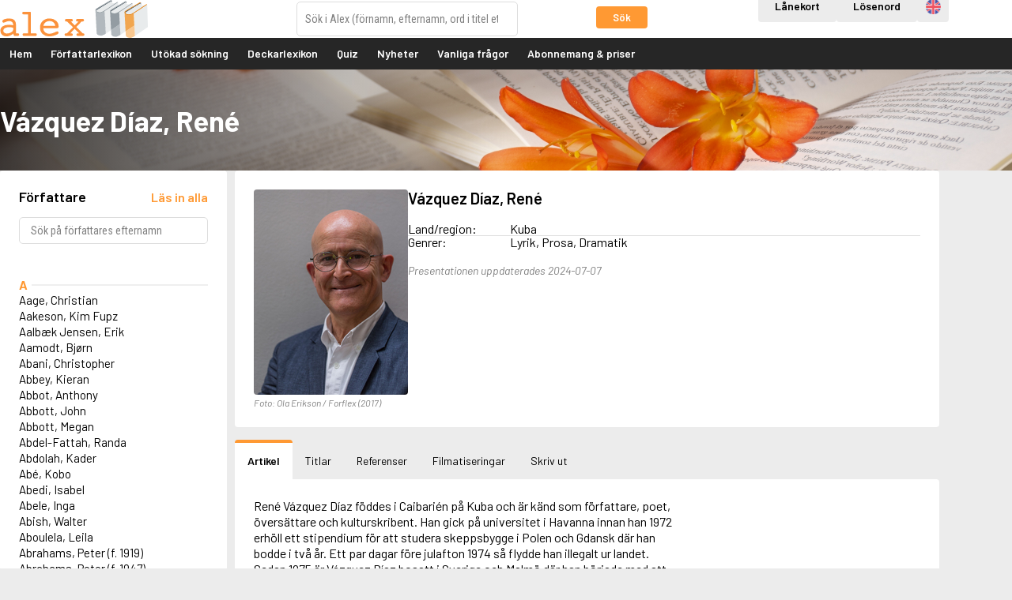

--- FILE ---
content_type: text/html; charset=UTF-8
request_url: https://www.alex.se/lexicon/article/vzquez-daz-rene
body_size: 7138
content:
<!DOCTYPE html>
<html lang="sv-SE">
<head>
			<!-- Google Tag Manager -->
		<script>
			(function(w,d,s,l,i){w[l]=w[l]||[];w[l].push({'gtm.start':
					new Date().getTime(),event:'gtm.js'});var f=d.getElementsByTagName(s)[0],
				j=d.createElement(s),dl=l!='dataLayer'?'&l='+l:'';j.async=true;j.src=
				'https://www.googletagmanager.com/gtm.js?id='+i+dl;f.parentNode.insertBefore(j,f);
			})(window,document,'script','dataLayer','GTM-KNNH6BR');
		</script>
		<meta charset="utf-8" />
	<meta name="viewport" content="width=device-width, initial-scale=1" />
	<title>
		Vázquez Díaz, René - Alex Författarlexikon	</title>
	<meta name="description" content="Välkommen till Alex! Författarlexikon från Forflex. Alex Författarlexikon används som referensverk på över tusen skolor och bibliotek i Sverige. Bland våra abonnenter finns också universitet och högskolor, folkhögskolor, bokförlag och medieföretag" />
	<meta name="keywords" content="alex, författarlexikon, forflex, författare, titlar, lexikon, databas, databaser, skolor, skola, gymnasier, gymnasium, högskola, högskolor" />
	<meta property="og:url" content="https://www.alex.se/lexicon/article/vzquez-daz-rene" />
	<meta property="og:type" content="website" />
	<meta property="og:title" content="Vázquez Díaz, René - Alex Författarlexikon" />
	<meta property="og:image" content="https://www.alex.se/OG.png" />
	<meta property="og:site_name" content="Alex" />
	<meta property="og:description" content="Välkommen till Alex! Författarlexikon från Forflex. Alex Författarlexikon används som referensverk på över tusen skolor och bibliotek i Sverige. Bland våra abonnenter finns också universitet och högskolor, folkhögskolor, bokförlag och medieföretag" />
	<meta property="fb:app_id" content="102013570516228" />
	<base href="https://www.alex.se/" />
			<link rel="stylesheet" href="//fonts.googleapis.com/css?family=Roboto+Condensed:400,400i,700,700i" />
<link rel="stylesheet" href="//fonts.googleapis.com/css?family=Barlow:400,400i,600,600i,700,700i" />	<link rel="shortcut icon" type="image/x-icon" href="images/favicons/favicon_alex.ico">
	<link rel="apple-touch-icon" href="images/favicons/favicon_alex.ico">
			<link rel="stylesheet" href="css/content.css?v=251202" />
		<link rel="stylesheet" href="css/layout_public.css?v=251202" />
				<link rel="stylesheet" href="css/select2.min.css?v=251202" />
	<!--[if lt IE 9]><script src="js/html5shiv.min.js"></script><![endif]-->
	<script>
		document.documentElement.className = 'js';
		lang = {};
	</script>
</head>

<body class="public-layout m-no-writer-list page-lexicon page-has-subs is-not-logged-in ">

	<!-- Google Tag Manager (noscript) -->
	<noscript><iframe src="https://www.googletagmanager.com/ns.html?id=GTM-KNNH6BR"
				height="0" width="0" style="display:none;visibility:hidden"></iframe></noscript>
	<!-- End Google Tag Manager (noscript) -->

<div id="header_container">
	<header id="header">
		<div class="wrapper">
			<a href="" id="header_logo">
				<img
					src="images/logo.svg"
					alt="Logotyp Alex Författarlexikon som visar namnet Alex i orange text mot vit bakgrund följd av tre stiliserade böcker med grå och orange ryggar"
				/>
			</a>
						<form action="lexicon/global_search" method="GET" id="lexicon_search_form">
				<div class="form-group-button-combo">
					<input type="search" name="q" id="lexicon_search" placeholder="Sök i Alex (förnamn, efternamn, ord i titel etc.)" accesskey="f" data-writers-url="lexicon/article/" data-titles-url="lexicon/title/" data-titles-search-url="lexicon/search_title" data-movies-url="lexicon_movie/title/" data-movies-search-url="lexicon_movie/search" data-theme_articles-url="lexicon_theme_article/article/" data-theme_articles-search-url="lexicon_theme_article" data-action-prop="url" />
					<button
						type="submit"
						class="button button-small js-not-empty"
						name="global"
						value="1"
						data-target="lexicon_search"
						data-empty-message="Du måste skriva i en sökterm."
					>
						Sök					</button>
				</div>
			</form><!-- end #lexicon_search_form -->
		</div>
	</header>

	<a href="#menu" id="menu_open" class="menu-opener">
		<span class="menu-opener-label">Meny</span>
		<span class="open-menu">
			<span class="omnu-line trans" id="omnu_line1"></span>
			<span class="omnu-line trans-fast" id="omnu_line2"></span>
			<span class="omnu-line trans" id="omnu_line3"></span>
		</span>
	</a>

	<nav id="menu">
				<div class="wrapper">
			<div class="header-actions">
				<a
					href="login/library?next_url=lexicon%2Farticle%2Fvzquez-daz-rene"
					 class="button t-neutral"					aria-label="Inloggning via lånekort"
				>
					Lånekort				</a>
				<a
					href="login/index/normal?next_url=lexicon%2Farticle%2Fvzquez-daz-rene"
					 class="button t-neutral"					aria-label="Inloggning via lösenord"
				>
					Lösenord				</a>
				<ul id="menu_lang" class="nav-list">
					<li>
						<a
							href="lexicon/article/vzquez-daz-rene?lang=en"
							class="icon-lang"
							data-lang="en"
							title="Engelska "
						>
							Engelska 						</a>
					</li>
				</ul>
			</div>
			<div class="menu-root">
				<ul id="nav" class="nav-list">
					<li
						 class="">
						<a href="/">
							Hem						</a>
					</li>

					<li>
						<a href="lexicon">
							Författarlexikon						</a>
					</li>

					<li class="">
						<a href="lexicon/search">Utökad sökning</a>
					</li>
					<li>
						<a href="https://deckarlexikon.alex.se/lexicon">
							Deckarlexikon						</a>
					</li>


					<li class="">
						<a href="quiz" class="js-open-quiz" data-target="dialog" data-dialog-dimension="940x720">Quiz</a>
					</li>
					<li class="">
						<a href="news">Nyheter</a>
					</li>
					<li class="" style="display: none;">
						<a href="info">Tips &amp; trix</a>
					</li>
					<li class=""><a href="faq">Vanliga frågor</a></li>

							<li class="">
							<a href="abonnemang-och-priser">
								Abonnemang &amp; priser							</a>
						</li>
				</ul>
			</div>
		</div>
	</nav>
</div>

<div id="page_messages">


</div>

<div id="banner" style="background-image: url('upload/sidbanners/lexicon.jpg');">
	<div class="wrapper">
		<h1>Vázquez Díaz, René</h1>
	</div>
</div>

<div id="content" class="wrapper">
		<script>
		lang['Bild'] = 'Bild';
		</script>

		<div class="grid-gutter">
			<nav class="inline-1-4 inline-r-block writer-list-wrapper">

	<p class="lexicon-backwards-button">
		<a href="lexicon" class="button t-muted button-block">
			Gå tillbaka		</a>
	</p>
				<header class="panel writer-list-header ">
					<div class="writer-list-headline">
						<h2>
							Författare						</h2>
						<a
							href="lexicon/writer_list?page=all"
							class="js-fetch-all-authors inline-block"
							aria-label="Läs in alla författare"
						>
							<strong>Läs in alla</strong>
						</a>
					</div>

					<form action="lexicon/writer_list_search" method="GET" class="form-search js-writer-list-search">
						<p>
							<input type="search" name="writer_list_filter" class="search-tiny js-live-search" data-target="lexicon_writer_nav_search" data-hide="lexicon_writer_nav" placeholder="Sök på författares efternamn" />
							<button type="submit">Sök</button>
						</p>
					</form>
				</header>

				<div class="panel writer-list ">
					<div id="lexicon_writer_nav_search"></div>

					<div id="lexicon_writer_nav" class="js-infinite-load-writer">
						<ul class="nav-list writer-nav">
							<li>
								<span class="letter-headline js-letter-headline js-letter-A">A</span>
							</li>
							<li>
								<a href="lexicon/article/genberg-kjell-e.">Aage, Christian</a>
							</li>
							<li>
								<a href="lexicon/article/aakeson-kim-fupz">Aakeson, Kim Fupz</a>
							</li>
							<li>
								<a href="lexicon/article/aalbak-jensen-erik">Aalbæk Jensen, Erik</a>
							</li>
							<li>
								<a href="lexicon/article/aamodt-bjorn">Aamodt, Bjørn</a>
							</li>
							<li>
								<a href="lexicon/article/abani-christopher">Abani, Christopher</a>
							</li>
							<li>
								<a href="lexicon/article/reilly-helen">Abbey, Kieran</a>
							</li>
							<li>
								<a href="lexicon/article/oursler-fulton">Abbot, Anthony</a>
							</li>
							<li>
								<a href="lexicon/article/mcbain-ed">Abbott, John</a>
							</li>
							<li>
								<a href="lexicon/article/abbott-megan">Abbott, Megan</a>
							</li>
							<li>
								<a href="lexicon/article/abdel-fattah-randa">Abdel-Fattah, Randa</a>
							</li>
							<li>
								<a href="lexicon/article/abdolah-kader">Abdolah, Kader</a>
							</li>
							<li>
								<a href="lexicon/article/abe-kobo">Abé, Kobo</a>
							</li>
							<li>
								<a href="lexicon/article/abedi-isabel">Abedi, Isabel</a>
							</li>
							<li>
								<a href="lexicon/article/abele-inga">Abele, Inga</a>
							</li>
							<li>
								<a href="lexicon/article/abish-walter">Abish, Walter</a>
							</li>
							<li>
								<a href="lexicon/article/aboulela-leila">Aboulela, Leila</a>
							</li>
							<li>
								<a href="lexicon/article/abrahams-peter-f.-1919">Abrahams, Peter (f. 1919)</a>
							</li>
							<li>
								<a href="lexicon/article/abrahams-peter-f.-1947">Abrahams, Peter (f. 1947)</a>
							</li>
							<li>
								<a href="lexicon/article/abrahamson-emmy">Abrahamson, Emmy</a>
							</li>
							<li>
								<a href="lexicon/article/abse-dannie">Abse, Dannie</a>
							</li>
							<li>
								<a href="lexicon/article/abu-jaber-diana">Abu-Jaber, Diana</a>
							</li>
							<li>
								<a href="lexicon/article/abulhawa-susan">Abulhawa, Susan</a>
							</li>
							<li>
								<a href="lexicon/article/aburas-lone">Aburas, Lone</a>
							</li>
							<li>
								<a href="lexicon/article/achebe-chinua">Achebe, Chinua</a>
							</li>
							<li>
								<a href="lexicon/article/achmatova-anna">Achmatova, Anna</a>
							</li>
							<li>
								<a href="lexicon/article/aciman-andre">Aciman, André</a>
							</li>
							<li>
								<a href="lexicon/article/ackebo-lena">Ackebo, Lena</a>
							</li>
							<li>
								<a href="lexicon/article/acker-kathy">Acker, Kathy</a>
							</li>
							<li>
								<a href="lexicon/article/ackroyd-peter">Ackroyd, Peter</a>
							</li>
							<li>
								<a href="lexicon/article/adam-de-la-halle">Adam de la Halle</a>
							</li>
							<li>
								<a href="lexicon/article/adamov-arthur">Adamov, Arthur</a>
							</li>
							<li>
								<a href="lexicon/article/adams-douglas">Adams, Douglas</a>
							</li>
							<li>
								<a href="lexicon/article/adams-herbert">Adams, Herbert</a>
							</li>
							<li>
								<a href="lexicon/article/adams-jane">Adams, Jane</a>
							</li>
							<li>
								<a href="lexicon/article/adams-richard">Adams, Richard</a>
							</li>
							<li>
								<a href="lexicon/article/adbage-emma">Adbåge, Emma</a>
							</li>
							<li>
								<a href="lexicon/article/adbage-lisen">Adbåge, Lisen</a>
							</li>
							<li>
								<a href="lexicon/article/adelborg-ottilia">Adelborg, Ottilia</a>
							</li>
							<li>
								<a href="lexicon/article/adichie-chimamanda-ngozi">Adichie, Chimamanda Ngozi</a>
							</li>
							<li>
								<a href="lexicon/article/adiga-aravind">Adiga, Aravind</a>
							</li>
							<li>
								<a href="lexicon/article/adler-olsen-jussi">Adler-Olsen, Jussi</a>
							</li>
							<li>
								<a href="lexicon/article/adlerbeth-gudmund-joran">Adlerbeth, Gudmund Jöran</a>
							</li>
							<li>
								<a href="lexicon/article/adnan-etel">Adnan, Etel</a>
							</li>
							<li>
								<a href="lexicon/article/adolfsson-eva">Adolfsson, Eva</a>
							</li>
							<li>
								<a href="lexicon/article/adolfsson-evert">Adolfsson, Evert</a>
							</li>
							<li>
								<a href="lexicon/article/adolfsson-gunnar">Adolfsson, Gunnar</a>
							</li>
							<li>
								<a href="lexicon/article/adolfsson-josefine">Adolfsson, Josefine</a>
							</li>
							<li>
								<a href="lexicon/article/adolfsson-maria">Adolfsson, Maria</a>
							</li>
							<li>
								<a href="lexicon/article/adolphsen-peter">Adolphsen, Peter</a>
							</li>
							<li>
								<a href="lexicon/article/adolphson-olle">Adolphson, Olle</a>
							</li>
						</ul>

						<p>
							<a href="lexicon/writer_list?page=2"
									class="js-infinite-load-next"
									data-target="lexicon_writer_nav"
							>
								Fler författare							</a>
						</p>

					</div>
				</div>
			</nav><!--

		 --><div class="inline-3-4 inline-r-block">
				<div class="panel writer-panel">
					<div class="writer-image js-p-enlargement">
						<a href="images/writer/1784/wm_BL_59dba11a3094b3b7bf5c5b1c7dd757ae86eaa22133947.jpg" class="js-p-enlargement-open">
							<img src="images/writer/1784/thumb_59dba11a3094b3b7bf5c5b1c7dd757ae86eaa22133947.jpg" alt="Poträttbild av René Vázquez Díaz" />
							<span class="writer-image-enlargement">
								<i class="fa fa-search"></i>
								Fler bilder
							</span>
						</a>
						<span class="writer-image-caption js-p-caption">Foto: Ola Erikson / Forflex (2017)</span>
						<span class="js-p-sibling" data-imgsrc="images/writer/1784/wm_BL_1784_20150525185737_Large.jpg">
							<span class="writer-image-caption js-p-sibling-caption">Foto: Ola Erikson / Forflex (2003)</span>
						</span>
					</div>
					<div class="writer-content">
						<h2>
							Vázquez Díaz, René						</h2>

						<dl class="writer-facts">

							<dt>
								Land/region:
							</dt>
							<dd>
								Kuba							</dd>




							<div style="display: none">
								<dt>Född:</dt>
								<dd>
									7 september 1952								</dd>
							</div>
							<dt>Genrer:</dt>
							<dd>Lyrik, Prosa, Dramatik</dd>
						</dl>

						<p class="writer-article-byline">
														Presentationen uppdaterades 2024-07-07						</p>
					</div>
				</div>


				<ul class="js-use-tabs tab-list">
					<li>
						<a href="lexicon/article/vzquez-daz-rene#writer_article" class="js-select-tab">
							<i class="fa fa-newspaper-o" aria-hidden="true"></i> Artikel						</a>
					</li>
					<li>
						<a
							href="lexicon/article/vzquez-daz-rene#writer_title_editions"
							class="js-select-tab js-track-visit"
							data-track-url="lexicon/track/titles/1784"
						>
							<i class="fa fa-book" aria-hidden="true"></i> Titlar						</a>
					</li>
					<li>
						<a
							href="lexicon/article/vzquez-daz-rene#writer_references"
							class="js-select-tab js-track-visit"
							data-track-url="lexicon/track/references/1784"
						>
							<i class="fa fa-comments" aria-hidden="true"></i> Referenser						</a>
					</li>
					<li>
						<a
							href="lexicon/article/vzquez-daz-rene#writer_movies"
							class="js-select-tab js-track-visit"
							data-track-url="lexicon/track/movies/1784"
						>
							<i class="fa fa-television" aria-hidden="true"></i> Filmatiseringar						</a></li>
					<li>
						<a href="lexicon/article/vzquez-daz-rene#writer_print" class="js-select-tab">
							<i class="fa fa-print" aria-hidden="true"></i> Skriv ut						</a>
					</li>
				</ul>

				<div id="writer_article" class="tab-panel">
					<div class="panel">
						<div class="writer-article js-resp-article">

							<div class="writer-article-content">
								René Vázquez Díaz föddes i Caibarién på Kuba och är känd som författare, poet, översättare och kulturskribent. Han gick på universitet i Havanna innan han 1972 erhöll ett stipendium för att studera skeppsbygge i Polen och Gdansk där han bodde i två år. Ett par dagar före julafton 1974 så flydde han illegalt ur landet. Sedan 1975 är Vázquez Díaz bosatt i Sverige och Malmö där han började med att försörja sig med arbete på flyktingbyrån för att sedan inleda sin verksamhet som författare. Först skrev han exklusivt på spanska men efterhand har han börjat publicera verk skrivna också på svenska. 1994 anordnade han ett uppmärksammat seminarium med kubanska författare verksamma i eller utanför Kuba. Vázquez Díaz har varit styrelseledamot i författarförbundet, medlem av Kulturrådets Klassikergrupp samt aktiv i PEN. Han har även studerat engelska vid Lincoln College i Los Angeles, och en tid varit bosatt i Miami. Han besöker regelbundet Kuba för att, som han själv uttrycker det, "... förstå mina landsmäns felsteg och drömmar". Han bor fortfarande i Malmö med fru och två döttrar.
							</div>

							<p>
								Det här är en förkortad version av artikeln om René Vázquez Díaz.
Läs mer och få tillgång till alla funktioner genom att <a href="login/library?next_url=lexicon%2Farticle%2Fvzquez-daz-rene">använda ditt bibliotekskort</a>, <a href="login/index/private?next_url=lexicon%2Farticle%2Fvzquez-daz-rene">logga in</a> eller <a href="subscriptions">starta abonnemang</a>.
							</p>

							<p class="writer-article-byline">
								Artikeln skriven av: Anton Samuelsson. Publicerad: 29 augusti 2012
<br />
								Senast uppdaterad: 7 juli 2024 av Alex redaktion
							</p>

							<!--p class="writer-article-readmore">
								<a href="#" class="button js-resp-article-toggle">Visa hela artikeln</a>
							</p-->
						</div>
					</div>


				</div><!-- end #writer_article -->

				<div id="writer_title_editions" class="tab-panel panel">
	<p>
		Denna funktion kräver ett abonnemang
	</p>
				</div><!-- end #writer_title_editions -->

				<div id="writer_references" class="tab-panel panel">
	<p>
		Denna funktion kräver ett abonnemang
	</p>
				</div><!-- end #writer_reference -->

				<div id="writer_movies" class="tab-panel panel">
	<p>
		Denna funktion kräver ett abonnemang
	</p>
				</div><!-- end #writer_movies -->

				<div id="writer_print" class="tab-panel panel">
	<p>
		Denna funktion kräver ett abonnemang
	</p>
				</div><!-- end #writer_print -->
			</div>
		</div>
	</div><!-- end #content -->

	<footer id="footer">
		<div class="wrapper">

<div class="inline-wrapper grid-gutter page-blocks">

	<div
		class="inline-r-block inline-1-1"
		data-id="4"
	>
		<div
			class="page-block"
					>
			<div class="page-block-content">
<h3>Information</h3>

<ul class="nav-list">
	<li><a href="faq/index/32" target="_blank">Informationsblad om Alex</a></li>
	<li><a href="subscriptions/customers">Bibliotek och skolor</a></li>
	<li><a href="faq/index/25">Aktuell driftinformation</a></li>
</ul>
			</div>
		</div>
	</div>

	<div
		class="inline-r-block inline-1-1"
		data-id="73"
	>
		<div
			class="page-block"
					>
			<div class="page-block-content">
<h3>Inneh&aring;ll</h3>

<ul class="nav-list">
	<li>Idag 2025-12-10</li>
	<li>F&ouml;rfattare: 6 935 st</li>
	<li>Titlar: 182 877 st</li>
</ul>
			</div>
		</div>
	</div>

	<div
		class="inline-r-block inline-1-1"
		data-id="5"
	>
		<div
			class="page-block"
					>
			<div class="page-block-content">
<h3>Administration</h3>

<ul class="nav-list">
	<li>Forflex AB</li>
	<li><a href="mailto:adm@alex.se">adm@alex.se</a></li>
	<li><a href="tel:+4652015314">0520-153 14</a></li>
</ul>
			</div>
		</div>
	</div>

	<div
		class="inline-r-block inline-1-1"
		data-id="6"
	>
		<div
			class="page-block"
					>
			<div class="page-block-content">
<h3>Redakt&ouml;r &amp; ansvarig utgivare</h3>

<ul class="nav-list">
	<li>Lars Bystr&ouml;m&nbsp;&nbsp;<a href="mailto:red@alex.se">red@alex.se</a></li>
	<li><a href="https://www.facebook.com/alexforfattarlexikon/" target="_blank">F&ouml;lj oss p&aring; Facebook!</a></li>
	<li><a href="https://www.instagram.com/alexforfattarlexikon/" target="_blank">F&ouml;lj oss p&aring; Instagram!</a></li>
</ul>
			</div>
		</div>
	</div>
</div>		</div>
	</footer>

	<script>
	lang['Laddar'] = 'Laddar';
lang['Stäng'] = 'Stäng';
lang['OK'] = 'OK';
lang['Avbryt'] = 'Avbryt';
lang['Tillbaka'] = 'Tillbaka';
	</script>
	<script
			src="https://code.jquery.com/jquery-1.12.4.min.js"
			integrity="sha256-ZosEbRLbNQzLpnKIkEdrPv7lOy9C27hHQ+Xp8a4MxAQ="
			crossorigin="anonymous"></script>
	<script src="js/ckeditor/ckeditor.js?ver=0007"></script>
	<script>
		CKEDITOR.timestamp = '0006';
	</script>
	<script src="//maps.googleapis.com/maps/api/js?language=sv&amp;key=AIzaSyBGMqCTW2nxdAF6YW8YcD6WZ1hP2BqoWEs"></script>

	<script src="js/jquery.history.js?ver=1.8b2"></script>
	<script src="js/jquery.tipsy.min.js?ver=1.0.0"></script>
	<script src="js/jquery.cropper.min.js?ver=2.3.0"></script>
	<script src="js/jquery.fn.sortable.min.js?ver=1.1.1"></script>
	<script src="js/jquery.jscroll.js?ver=2.3.5"></script>
	<script src="js/jquery.textslider.js?ver=3.4"></script>
	<script src="js/jquery.jtip.js?ver=2.0.0"></script>
	<script src="js/jquery.ba-throttle-debounce.js?ver=1.1"></script>
	<script src="js/trinaxmvc.js?v=251202"></script>
	<script src="js/datepicker.js?v=251202"></script>
	<script
			src="https://code.jquery.com/ui/1.12.1/jquery-ui.min.js"
			integrity="sha256-VazP97ZCwtekAsvgPBSUwPFKdrwD3unUfSGVYrahUqU="
			crossorigin="anonymous"></script>
	<script src="js/alex.js?v=251202"></script>
	<script src="js/select2.min.js?v=251202"></script>
	<script src="js/select2.sv.js?v=251202"></script>


	<script>
		TrinaxMVC.setAppNS(Alex);
		TrinaxMVC.Pages.title_tpl = ' - Alex';
		TrinaxMVC.BASE_URL = 'https://www.alex.se/';
		TrinaxMVC.segments = 'lexicon/article/vzquez-daz-rene';
		TrinaxMVC.Messages.el = '#page_messages';
	</script>

	<script>
	lang['Sökresultat'] = 'Sökresultat';
lang['Författare'] = 'Författare';
lang['Titlar'] = 'Titlar';
lang['Filmer'] = 'Filmer';
lang['Temaartiklar'] = 'Temaartiklar';
lang['Litterära figurer'] = 'Litterära figurer';
lang['% st'] = '% st';
lang['Föregående'] = 'Föregående';
lang['Nästa'] = 'Nästa';
lang['Inga sökresultat hittades.'] = 'Inga sökresultat hittades.';
	</script>

<script>
(function(i,s,o,g,r,a,m){i['GoogleAnalyticsObject']=r;i[r]=i[r]||function(){(i[r].q=i[r].q||[]).push(arguments)},i[r].l=1*new Date();a=s.createElement(o), m=s.getElementsByTagName(o)[0];a.async=1;a.src=g;m.parentNode.insertBefore(a,m)})(window,document,'script','//www.google-analytics.com/analytics.js','ga');
ga('create', 'UA-2914843-1', 'auto');
ga('send', 'pageview');
</script>

	<!-- Alex v5.2.21-251202 -->

<script>
	$(document).ready(function(){
		var last_el;

	var $js200 = $('.js-select-200');
	$js200.select2({
		templateResult: function (option_data) {
			var option_class = $(option_data.element).attr('class');
			var new_fa_class = '';

			if (option_class == 'remove-favorite') {
				new_fa_class = 'fa fa-trash';
			}
			if (option_class == 'add-favorite') {
				new_fa_class = 'fa fa-star';
			}
			if (option_class == 'is-favorite') {
				new_fa_class = 'fa fa-star t-warning';
			}
			var $span = $("<span>" + option_data.text + " <a href='javascript:void(0);'><i class='"+new_fa_class+"'></i></a></span>");
			return $span;
		}
	});

		$js200.on('select2:selecting', function(e){
			e.stopPropagation();
			e.stopImmediatePropagation();
			e.preventDefault();

			var user_id = e.params.args.data.id;
			var oet = e.params.args.originalEvent.target;

			if ($(oet).attr('class') == 'pull-right iu fa fa-trash') {
				// ta bort favorit
				$.ajax({
					url: 'admin/customer/favorite_remove',
					method: 'POST',
					data: {'user_id':user_id},
					success: function(response, status, xhr) {
						location.reload();
					},
					error: function(xhr, text_status, error_thrown) {
					}
				});
			} else if ($(oet).attr('class') == 'pull-right iu fa fa-star') {
				// lägg till favorit
				$.ajax({
					url: 'admin/customer/favorite_add',
					method: 'POST',
					data: {'user_id':user_id},
					success: function(response, status, xhr) {
						location.reload();
					},
					error: function(xhr, text_status, error_thrown) {
					}
				});
			} else if ($(oet).attr('class') == 'pull-right iu fa fa-star t-warning') {
				// är redan favorit

			} else {
				// impersonate selected user...
				location.href = '/login/impersonate/' + user_id + '?next_url=' + location.href;
			}

		});

	$('.iu.fa-trash').closest('a').click(function(e){
		e.stopImmediatePropagation();
		e.preventDefault();
	});
	});
</script>
</body>

</html>

--- FILE ---
content_type: text/css
request_url: https://www.alex.se/css/layout_public.css?v=251202
body_size: 14152
content:
/*!
 * Alex Application
 * Layout (public pages) Stylesheet
 *
 * @version 1.1
 * @date 2018-09-17
 */

:root {
	--colorBg: hsl(0, 0%, 92.5%);
	--colorPanel: hsl(0, 0%, 100%);
	--colorInput: hsl(0, 0%, 92.5%);
	--colorBorder: hsl(0, 0%, 87.5%);
	--colorMenu: hsl(0, 0%, 15%);
	--colorMenuHover: hsl(0, 0%, 22.5%);
	--colorMuted: hsl(0, 0%, 50%);
	--colorPrimary: hsl(30, 100%, 60%);
	--colorPrimaryHover: hsl(30, 100%, 50%);
	--colorSuccessLight: hsl(150, 75%, 90%);
	--colorSuccessLightHover: hsl(150, 75%, 85%);
	--colorSuccess: hsl(150, 100%, 40%);
	--colorSuccessHover: hsl(150, 100%, 35%);

	--colorText: hsl(0, 0%, 0%);
	--colorTextInverted: hsl(0, 0%, 100%);
	--fontFamily: 'Barlow';
	--fontSizeSmall: 14px;
	--fontSize: 16px;

	--spacingXXSmall: 4px;
	--spacingXSmall: 8px;
	--spacingSmall: 12px;
	--spacing: 16px;
	--spacingMedium: 24px;
	--spacingLarge: 32px;
	--spacingXLarge: 48px;
	--spacingXXLarge: 64px;

	--inputHeight: 40px;
}

/* Body */

*, *:before, *:after {
	box-sizing: border-box;
}

body {
	background-color: var(--colorBg);
	color: var(--colorText);
	font-family: var(--fontFamily), sans-serif;
	font-size: var(--fontSize);
}

/* Grids */

.grid-gutter {
	margin-inline: calc(var(--spacingXSmall) * -1);
}

.grid-gutter > [class*='inline-'] {
	margin-inline: calc(var(--spacingXSmall));
}

.grid-gutter > .inline-1-1 {
	width: calc(100% - var(--spacing));
}

.grid-gutter > .inline-1-2 {
	width: calc(100% / 2 - var(--spacing));
}

.grid-gutter > .inline-1-3 {
	width: calc(100% / 3 - var(--spacing));
}

.grid-gutter > .inline-1-4 {
	width: calc(100% / 4 - var(--spacing));
}

.grid-gutter > .inline-2-3 {
	width: calc(100% / 3 * 2 - var(--spacing));
}

.grid-gutter > .inline-3-4 {
	width: calc(100% / 4 * 3 - var(--spacing));
}

.grid-gutter > .inline-1-5 {
	width: calc(100% / 5 - var(--spacing));
}

.grid-gutter > .inline-2-5 {
	width: calc(100% / 5 * 2 - var(--spacing));
}

.grid-gutter > .inline-3-5 {
	width: calc(100% / 5 * 3 - var(--spacing));
}

.grid-gutter > .inline-4-5 {
	width: calc(100% / 5 * 4 - var(--spacing));
}

/* Flex utility */

.flex {
	display: flex;
	align-items: center;
}

.gap-xxl {
	gap: var(--spacingXXLarge);
}

.gap-xl {
	gap: var(--spacingXLarge);
}

.gap-lg {
	gap: var(--spacingLarge);
}

.gap-md {
	gap: var(--spacingMedium);
}

.gap {
	gap: var(--spacing);
}

.gap-sm {
	gap: var(--spacingSmall);
}

.gap-xs {
	gap: var(--spacingXSmall);
}

.gap-xxs {
	gap: var(--spacingXXSmall);
}

/* Text */

h1, h2, h3 {
	font-family: 'Barlow', sans-serif;
	color: var(--colorText);
}

p {
	line-height: 1.3;
	margin-block: 0 var(--spacing);
}

a {
	color: var(--colorPrimary);
}

a:is(:hover, :focus) {
	color: var(--colorPrimaryHover);
}

strong {
	font-weight: 600;
}

.bordered-list {
	margin-bottom: var(--spacing);
}

.bordered-list li {
	display: flex;
	align-items: center;
	gap: var(--spacingXSmall);
	line-height: 1;
	padding-block: var(--spacingXSmall);
	border-bottom: 1px solid var(--colorBorder);
}

.bordered-list li a {
	color: var(--colorText);
}

.bordered-list li a:is(:hover, :focus) {
	color: var(--colorPrimary);
}

.bordered-list li:last-of-type {
	border-bottom: 0;
}

.bordered-list li label {
	display: flex;
	align-items: center;
	gap: var(--spacingXSmall);
}

/* Header */

#header_container {
	position: sticky;
	top: 0;
	background-color: var(--colorPanel);
	z-index: 3;
}

#header {
	align-items: center;
	padding-block: var(--spacing);
}

.lexicon-search-visible #header {
	position: relative;
	z-index: 1;
}

#header .wrapper {
	display: flex;
	align-items: center;
}

#header_logo {
	display: inline-block;
	line-height: 0;
}

#header_logo img {
	width: auto;
	height: 48px;
}

.header-actions {
	position: absolute;
	top: -60px;
	right: 0;
	display: flex;
	align-items: center;
	gap: var(--spacingXSmall);
}

.header-actions .button + .button {
	margin: 0;
}

#menu_lang {
	display: flex;
	align-items: center;
	gap: var(--spacingXSmall);
}

#menu_lang li {
	display: flex;
	justify-content: center;
	align-items: center;
	width: var(--inputHeight);
	height: var(--inputHeight);
	background-color: var(--colorInput);
	border-radius: var(--spacingXXSmall);
	transition: .25s;
}

#menu_lang li:hover {
	background-color: var(--colorBorder);
}

/* Lexicon search */

#lexicon_search_form {
	position: absolute;
	top: 50%;
	left: 50%;
	width: 100%;
	max-width: 450px;
	transform: translate(-50%, -50%);
}

.lexicon-search-visible #lexicon_search {
	border-bottom-color: var(--colorInput);
	border-bottom-right-radius: 0;
	border-bottom-left-radius: 0;
}

.autocompleter {
	display: none;
	position: absolute;
	top: 100%;
	flex-direction: column;
	width: 100%;
	background-color: var(--colorPanel);
	border-top: 0;
}

.autocompleter:has(.autocompleter-item) {
	border: 1px solid var(--colorBorder);
}

.autocompleter h4 {
	display: none;
}

.autocompleter-empty-result {
	margin: var(--spacingSmall);
}

.autocompleter-item {
	display: flex;
	justify-content: space-between;
	align-items: center;
	gap: var(--spacingSmall);
	font-size: var(--fontSizeSmall);
	padding: var(--spacingXSmall) 0;
	border-bottom: 1px solid var(--colorBorder);
	margin-inline: var(--spacingSmall);
}

.autocompleter-item:first-of-type {
	margin-top: var(--spacingXXSmall);
}

.autocompleter-item:last-of-type {
	margin-bottom: var(--spacingXXSmall);
}

.autocompleter-item a {
	color: var(--colorText) !important;
}

.autocompleter-item a:hover {
	color: var(--colorPrimary) !important;
}

.js-autocompleter-action {
	display: flex;
	align-items: center;
	gap: var(--spacingSmall);
}

.autocompleter-item .autocompleter-item-img {
	position: static;
	width: 28px;
	min-width: 28px;
	height: 28px;
	background-color: var(--colorBorder);
}

.autocompleter-label {
	display: -webkit-box;
	-webkit-box-orient: vertical;
	-webkit-line-clamp: 1;
	overflow: hidden;
}

.autocompleter-item .autocompleter-item-img + .autocompleter-label {
	padding-left: 0;
}

.autocompleter-item .autocompleter-type {
	position: static;
}

/* User zone */

#user_zone {
	height: var(--spacingLarge);
	background-color: var(--colorPanel);
	color: var(--colorText);
	font-size: var(--fontSizeSmall);
	line-height: var(--fontSize);
	text-align: left;
	border-bottom: 1px solid var(--colorBorder);
}

#user_zone_userinfo {
	padding-block: var(--spacingXSmall);
}

#user_zone_actions {
	position: absolute;
	top: calc((48px + var(--spacingLarge) + var(--spacing) * 2) * -1);
	right: 0;
	display: flex;
	gap: var(--spacing);
}

.user-zone-link {
	color: var(--colorPrimary);
	font-size: var(--fontSizeSmall);
	font-weight: 600;
	padding-block: var(--spacingXSmall);
}

.user-zone-link:hover {
	color: var(--colorPrimaryHover);
}

/* Impersonate */

#user_zone_switcher .js-impersonate {
	height: var(--spacingLarge) !important;
	padding: 0 !important;
	background-color: transparent;
}

#user_zone_switcher .select2-container {
	width: auto !important;
}

#user_zone_switcher .select2-container--default .select2-selection--single {
	height: var(--spacingLarge) !important;
	background-color: transparent;
	padding: 0;
	border: 0;
}

#user_zone_switcher .select2-container .select2-selection--single .select2-selection__rendered {
	color: var(--colorPrimary);
	font-size: var(--fontSizeSmall);
	font-weight: 600;
	font-style: normal;
	line-height: var(--spacingLarge);
	padding-inline: 0 !important;
	overflow: visible;
	transition: .25s;
}

#user_zone_switcher .select2-container .select2-selection--single .select2-selection__rendered:hover {
	color: var(--colorPrimaryHover);
}

#user_zone_switcher .select2-container--default .select2-selection--single .select2-selection__arrow {
	display: none;
}

.select2-dropdown {
	min-width: 186px;
	border: 1px solid var(--colorBorder) !important;
}

.select2-search--dropdown {
	padding: 0 !important;
}

.select2-search--dropdown .select2-search__field {
	padding: 0 var(--spacingSmall) !important;
	border: 0 !important;
	border-radius: 0 !important;
}

.select2-results {
	font-size: var(--fontSizeSmall);
}

.select2-results__option,
.select2-container--default .select2-results__group {
	padding: 0 !important;
}

.select2-container--default .select2-results__option--highlighted[aria-selected] {
	background-color: var(--colorInput) !important;
	color: var(--colorText) !important;
}

.select2-results__option.select2-results__message {
	line-height: var(--fontSizeSmall);
	padding: var(--spacingSmall) !important;
}

.select2-results__option span {
	display: flex;
	justify-content: space-between;
	align-items: center;
	white-space: nowrap;
	line-height: var(--fontSizeSmall);
	padding: var(--spacingSmall);
}

/* Menu */

#menu_open,
.menu-parent-name,
#menu .go-back {
	display: none;
}

#menu {
	background-color: var(--colorMenu);
}

#nav {
	display: flex;
	align-items: center;
	gap: calc(var(--spacingSmall) / 2);
	padding-block: calc(var(--spacingSmall) / 2);
}

#nav > li {
	position: relative;
}

#nav > li > a {
	display: flex;
	align-items: center;
	gap: var(--spacingXXSmall);
	font-size: var(--fontSizeSmall);
	font-weight: 600;
	line-height: var(--fontSize);
	color: var(--colorTextInverted);
	padding: var(--spacingSmall);
	border-radius: var(--spacingXXSmall);
	transition: .25s;
}

#nav > li:hover > a,
#nav > li.current > a {
	background-color: var(--colorMenuHover);
}

#nav ul a {
	display: flex;
	color: var(--colorTextInverted);
	font-size: var(--fontSizeSmall);
	white-space: nowrap;
	padding: var(--spacingXSmall) var(--spacingSmall);
}

#nav ul a:hover {
	color: var(--colorPrimary);
}

/* Banner */

#banner {
	position: relative;
	display: flex;
	align-items: center;
	background-size: cover;
	background-position: center center;
	height: 10vw;
}

.page-index #banner {
	display: none;
}

#banner:after {
	content: '';
	position: absolute;
	top: 0;
	left: 0;
	width: 50%;
	height: 100%;
	background: linear-gradient(to right, rgb(0 0 0 / 75%), rgb(0 0 0 / 0%));
	z-index: 1;
}

#banner h1 {
	position: relative;
	color: var(--colorTextInverted);
	font-size: 36px;
	z-index: 2;
}

/* Content */

.wrapper {
	position: relative;
	width: 100%;
	max-width: 1200px;
	margin-inline: auto;
}

#content {
	padding-block: var(--spacingXLarge) var(--spacingLarge);
}

/* Startpage */

.startpage-search-panel {
	background-size: cover;
	background-position: center center;
	padding: var(--spacingXXLarge);
	border-radius: var(--spacingXSmall);
	margin-bottom: var(--spacing);
}

.startpage-search-content {
	max-width: 600px;
}

.startpage-search-content h1 {
	color: var(--colorTextInverted);
	font-size: 32px;
	line-height: 1.2;
	margin-block: 0 var(--spacing);
}

.startpage-search-content p {
	color: var(--colorTextInverted);
	line-height: 1.4;
	margin-block: 0 var(--spacingMedium);
}

.startpage-search-content #lexicon_search_form {
	position: static;
	transform: none;
	max-width: 500px;
}

.startpage-search-content .form-group-button-combo {
	gap: var(--spacingXSmall);
}

.startpage-search-content .form-group-button-combo .button {
	position: static;
	height: var(--inputHeight);
	min-width: auto;
	padding-inline: var(--spacing);
}

.startpage-search-panel .form-group-button-combo .button:after {
	content: 'i Alex';
}

.page-blocks {
	display: flex;
	flex-wrap: wrap;
}

.page-block {
	position: relative;
	min-height: calc(100% - var(--spacing));
 	background-color: var(--colorPanel);
	padding: var(--spacingMedium);
	padding-bottom: var(--spacingXSmall);
	border-radius: var(--spacingXXSmall);
	margin-bottom: var(--spacing);
	overflow: hidden;
}

.page-block-image {
	position: relative;
	line-height: 0;
}

.page-block:has(.page-block):not(:has(.block-grid)) {
	height: 100%;
	background-color: transparent;
	padding: 0;
	margin-bottom: 0;
}

.block-banner:not(:has(.fullwidth-banner)) {
	display: flex;
	flex-direction: column;
	gap: var(--spacingXXSmall);
	padding: var(--spacingXXSmall);
}

.block-banner:not(:has(.fullwidth-banner)) img {
	border-radius: var(--spacingXXSmall);
}

.banner-bottom .page-block-image,
.banner-right .page-block-image {
	order: 1;
}

.banner-left:not(:has(.fullwidth-banner)),
.banner-right:not(:has(.fullwidth-banner)) {
	display: grid;
	grid-template-columns: repeat(2, 1fr);
	gap: var(--spacingXXSmall);
}

.banner-left:not(:has(.fullwidth-banner)) .page-block-image,
.banner-right:not(:has(.fullwidth-banner)) .page-block-image {
	display: flex;
	justify-content: center;
	align-items: center;
	border-radius: var(--spacingXXSmall);
	overflow: hidden;
}

.banner-left:not(:has(.fullwidth-banner)) img,
.banner-right:not(:has(.fullwidth-banner)) img {
	min-width: 100%;
	min-height: 100%;
	object-fit: cover;
}

.block-banner .block-writer-image-caption {
	padding: var(--spacingSmall);
	padding-top: calc(var(--spacingXSmall) * 2);
	font-size: var(--fontSizeSmall);
	line-height: normal;
}

.block-banner:not(:has(.fullwidth-banner)) .page-block-content {
	padding: calc(var(--spacingMedium) - var(--spacingXXSmall));
	padding-bottom: var(--spacingXXSmall);
}

.page-block:has(.fullwidth-banner) {
	padding: var(--spacingLarge);
	padding-bottom: var(--spacing);
}

.page-block:has(.fullwidth-banner) .page-block-image {
	position: absolute;
	top: 50%;
	left: 50%;
	min-width: 100%;
	min-height: 100%;
	object-fit: cover;
	transform: translate(-50%, -50%);
}

.fullwidth-banner {
	position: relative;
	z-index: 1;
}

.fullwidth-banner h2,
.fullwidth-banner h3,
.fullwidth-banner p {
	color: var(--colorTextInverted);
}

.page-block.external-link {
	cursor: pointer;
	transition: .25s;
}

.page-block .pre-headline {
	color: var(--colorMuted);
	font-size: 12px;
	font-weight: 600;
	text-transform: uppercase;
	letter-spacing: 1px;
	margin-bottom: var(--spacingXXSmall);
}

.page-block h2 {
	font-size: 28px;
	line-height: 1.2;
	margin-block: 0 var(--spacing);
}

.page-block h3 {
	font-size: 20px;
	line-height: 1.2;
	margin-block: 0 var(--spacing);
}

.page-block .post-headline {
	color: var(--colorMuted);
	font-size: var(--fontSizeSmall);
	font-style: italic;
	margin-top: calc(var(--spacingSmall) * -1);
}

.page-block:has(.page-block-buttons) {
	padding-bottom: calc(var(--inputHeight) + var(--spacingMedium));
}

.page-block-buttons {
	position: absolute;
	inset: var(--spacingMedium);
	top: auto;
	margin: 0;
}

.page-block .button + .button {
	margin-left: var(--spacingXSmall);
}

.page-block:has(.dark) {
	background-color: var(--colorMenu);
}

.page-block:has(.dark) img {
	border-color: var(--colorMenu);
}

.page-block:has(.dark) h3,
.page-block:has(.dark) p:not(.pre-headline) {
	color: var(--colorTextInverted);
}

.page-block:has(.dark) .button {
	background-color: var(--colorPanel);
	color: var(--colorText);
}

.page-block:has(.dark) .button:is(:hover, :focus) {
	background-color: var(--colorInput);
	color: var(--colorText);
}

.block-grid {
	position: relative;
	display: grid;
	grid-template-columns: repeat(2, 1fr);
	gap: var(--spacing);
	margin-bottom: Var(--spacing);
}

.block-grid .page-block {
	border: 1px solid var(--colorBorder);
	margin: 0;
}

.block-writer {
	display: flex;
	align-items: flex-start;
	gap: var(--spacingMedium);
}

.block-writer-image {
	margin-bottom: var(--spacing);
}

.block-writer-image img {
	max-width: 195px;
	max-height: 174px;
	border-radius: var(--spacingXXSmall);
}

.block-writer-image-caption {
	display: block;
	color: var(--colorMuted);
	font-size: 12px;
	font-weight: italic;
	line-height: 14px;
}

.block-writer-excerpts {
	display: -webkit-box;
	-webkit-box-orient: vertical;
	-webkit-line-clamp: 5;
	overflow: hidden;
	text-overflow: ellipsis;
	min-height: 100px;
}

.block-header {
	display: flex;
	align-items: center;
	gap: var(--spacing);
	margin-bottom: var(--spacing);
}

.block-header-image {
	display: flex;
	justify-content: center;
	align-items: center;
	min-width: var(--spacingXXLarge);
	width: var(--spacingXXLarge);
	height: var(--spacingXXLarge);
	border-radius: var(--spacingXXSmall);
	overflow: hidden;
}

.block-header-image img {
	min-width: 100%;
	min-height: 100%;
	object-fit: cover;
}

.block-header h3 {
	display: -webkit-box;
	-webkit-box-orient: vertical;
	-webkit-line-clamp: 1;
	overflow: hidden;
	text-overflow: ellipsis;
}

.block-header .post-headline {
	margin-bottom: 0;
}

.theme-article-intro,
.character-intro {
	display: -webkit-box;
	-webkit-box-orient: vertical;
	-webkit-line-clamp: 3;
	overflow: hidden;
	text-overflow: ellipsis;
	line-height: 1.3;
	margin-bottom: var(--spacing);
}

.writer-chips {
	display: flex;
	flex-wrap: wrap;
	gap: var(--spacingXXSmall);
	margin-bottom: var(--spacing);
}

.writer-chips > a {
	background-color: var(--colorInput);
	color: var(--colorText);
	font-size: var(--fontSizeSmall);
	line-height: 1;
	padding: var(--spacingXXSmall);
	border-radius: calc(var(--spacingXXSmall) / 2);
	transition: .25s;
}

.writer-chips > a:hover {
	background-color: var(--colorBorder);
}

.page-block td img {
	vertical-align: middle;
	border-radius: calc(var(--spacingXXSmall) / 2);
}

/* Forms */

input:not([type="checkbox"], [type="radio"], [type="file"]),
textarea,
select {
	appearance: none;
	width: 100%;
	max-width: none;
	height: var(--inputHeight);
	background-color: var(--colorInput);
	font-family: var(--fontFamily);
	font-size: var(--fontSizeSmall);
	line-height: var(--fontSizeSmall);
	padding: 0 var(--spacingXSmall);
	border: 1px solid transparent;
	border-radius: var(--spacingXXSmall);
}

textarea {
	resize: vertical;
	min-height: calc(var(--inputHeight) * 3);
	padding: var(--spacingXSmall);
}

select {
	background-image: url("../images/select-arrow.svg");
	background-size: 7px 4px;
	background-position: right var(--spacingXSmall) bottom 50%;
	background-repeat: no-repeat;
}

.form-group-button-combo {
	display: flex;
	align-items: center;
}

.form-group-button-combo .button {
	position: absolute;
	top: calc(var(--spacingSmall) / 2);
	right: calc(var(--spacingSmall) / 2);
	height: calc(var(--fontSizeSmall) * 2);
	padding-inline: var(--spacingSmall);
	border-radius: var(--spacingXXSmall);
}

input:is(:hover, :focus),
textarea:is(:hover, :focus),
select:is(:hover, :focus) {
	outline: none;
	border-color: var(--colorBorder);
	box-shadow: none;
}

button, .button {
	display: inline-flex;
	justify-content: center;
	align-items: center;
	gap: var(--spacingXXSmall);
	height: var(--inputHeight);
	background-color: var(--colorPrimary);
	font-family: var(--fontFamily);
	font-size: var(--fontSizeSmall);
	font-weight: 600;
	line-height: var(--fontSizeSmall);
	padding-inline: var(--spacing);
	border: 1px solid transparent;
	border-radius: var(--spacingXXSmall);
	cursor: pointer;
}

button:focus,
.button:focus {
	outline: 0;
}

button:is(:hover, :focus),
.button:is(:hover, :focus) {
	background-color: var(--colorPrimaryHover);
}

.button.t-success {
	background-color: var(--colorSuccess);
}

button.t-success:is(:hover, :focus),
.button.t-success:is(:hover, :focus) {
	background-color: var(--colorSuccessHover);
}

.button.success-ghost {
	background-color: var(--colorSuccessLight);
	color: var(--colorSuccessHover);
}

.button.success-ghost:is(:hover, :focus) {
	background-color: var(--colorSuccessLightHover);
	color: var(--colorSuccessHover);
}

.button.t-muted {
	background-color: var(--colorMuted);
}

button + button,
button + .button,
.button + button,
.button + .button {
	margin-left: var(--spacingXSmall);
}

.button-seamless {
	height: auto;
}

.button-small {
	height: calc(var(--inputHeight) - var(--spacingSmall));
	font-size: 13px;
	padding-inline: var(--spacingXSmall);
}

.button.t-neutral {
	background-color: var(--colorInput);
	color: var(--colorText);
}

.button.t-neutral:is(:hover, :focus),
.button.t-neutral.current {
	background-color: var(--colorBorder);
	color: var(--colorText);
}

.button-border {
	background-color: var(--colorPanel);
	color: var(--colorText);
	border: 1px solid var(--colorBorder);
}

.button-border:is(:hover, :focus) {
	background-color: var(--colorInput);
	color: var(--colorText);
}

button .fa,
.button .fa {
	margin: 0;
}

/* Filters */

.table-filtering {
	display: flex;
	align-items: flex-end;
	gap: var(--spacingXSmall);
	margin-bottom: var(--spacing);
}

.table-filtering > *:not(button, .button) {
	flex: 1;
}

.table-filtering .form-group {
	margin-bottom: 0;
}

.table-filtering button,
.table-filtering .button {
	margin: 0;
}

/*
 * Flash banner
 */
#flash_banner {
	position:relative;
	padding:.75rem 1.25rem;
	margin-bottom: 5px;
}

#flash_banner.info {
	background-color: #cce5ff;
	border:1px solid #b8daff;
	color: #004085;
}
#flash_banner.success {
	background-color: #d4edda;
	border:1px solid #c3e6cb;
	color: #155724;
}
#flash_banner.warning {
	background-color: #fff3cd;
	border:1px solid #ffeeba;
	color: #856404;
}
#flash_banner.danger {
	background-color: #f8d7da;
	border:1px solid #f5c6cb;
	color: #721c24;
}
#flash_banner .close {
	position: absolute;
	top:0;
	right:0;
	padding:5px 8px;
	font-size: 18px;
	cursor: pointer;
}

/* Messages */

#page_messages {
	position: fixed;
	z-index: 1;
	bottom: 20px;
	left: 20px;
	max-width: 400px;
}

.page-has-subs > .page-messages {
	margin-top: 87px;
}

.dialog-opened.page-has-subs .page-messages {
	margin-top: 0;
}

/* Panels */

.panel {
	position: relative;
	background-color: var(--colorPanel);
	padding: var(--spacingMedium);
	padding-bottom: var(--spacingXSmall);
	border-radius: var(--spacingXXSmall);
	margin-bottom: var(--spacing);
}

.panel h2,
.panel h3 {
	font-weight: 600;
	line-height: 1.1;
	margin-block: 0 var(--spacing);
}

.panel h2 {
	font-size: 20px;
}

.panel h3 {
	font-size: 18px;
}

.grid-gutter .panel, .grid-gutter-t .panel {
	margin-top: 0;
}

.panel h1:first-child, .panel h2:first-child {
	margin-top: 0;
}

.panel-fill {
	padding: 0;
}

.panel-alt-light,
.panel-alt-alex {
	background: #7b2539;
	color: #fff;
	text-align: center;
}

.panel-alt-alex h2 {
	color: #fff;
}

.panel-alt-alex .button {
	background-color: #f90;
}

.panel-alt-alex .button:hover,
.panel-alt-alex .button:focus {
	background-color: #E89000;
}

.panel-alt-dark {
	background: #4f202b;
	color: #fff;
	text-align: center;
}

/* Crime */

.panel-alt-crime {
	background: #2A2A2A;
	color: #fff;
	text-align: center;
}

.panel-alt-crime h2 {
	color: #fff;
}

.panel-alt-crime .button {
	background-color: #F63125;
}

.panel-alt-crime .button:hover,
.panel-alt-crime .button:focus {
	background-color: #bf1818;
}

/* Private */

.panel-alt-private {
	background: #FDEA9F;
	color: #17242C;
	text-align: center;
}

.panel-alt-private-dark {
	background: #15242B;
	color: #FFF;
	text-align: center;
}

.panel-alt-private-dark h2 {
	color: #fff;
}

.panel-alt-private-dark .button {
	background-color: #12CD6E;
}

.panel-alt-private-dark .button:hover,
.panel-alt-private-dark .button:focus {
	background: #27ae60;
}

.panel-alt-private-dark .button.t-alternative {
	background-color: #FA9962;
}

.panel-alt-private-dark .button.t-alternative:hover,
.panel-alt-private-dark .button.t-alternative:focus {
	background: #ED824C;
}

.panel-alt-private h2 {
	color: #17242C;
}

.panel-alt-private .button {
	background-color: #FA9962;
}

.panel-alt-private .button:hover,
.panel-alt-private .button:focus {
	background-color: #ED824C;
}

.panel-alt-private .button.t-success {
	background-color: #12CD6E;
}

.panel-alt-private .button.t-success:hover,
.panel-alt-private .button.t-success:focus {
	background-color: #27ae60;
}

.panel-alt-light h1, .panel-alt-dark h1, .panel-alt-about-light h1, .panel-alt-about-dark h1,
.panel-alt-light h2, .panel-alt-dark h2, .panel-alt-about-light h2, .panel-alt-about-dark h2 {
	color: #fff;
}

.panel-alt-about-light {
	background: #fca017 url('../images/bg-about-us.jpg') no-repeat center center;
	background-size: cover;
	color: #fff;
	text-align: center;
}

.panel-alt-about-dark {
	background: #3b3b3b url('../images/bg-information.jpg') no-repeat center center;
	background-size: cover;
	color: #fff;
	text-align: center;
}

.panel-alt-menu {
	border-bottom-right-radius: 0;
	border-bottom-left-radius: 0;
}

.panel-writer-image {
	position: relative;
	overflow: hidden;
	height: 100%;
	background-repeat: no-repeat;
	background-position: center center;
	background-size: cover;
}

.panel-writer-image-pointer:after {
	content: '';
	position: absolute;
	top: 20px;
	right: 0;
	border: 17px solid transparent;
	border-right-color: #fff;
}

.panel-actions {
	position: absolute;
	left: 50%;
	bottom: 20px;
	width: 220px;
	transform: translateX(-50%);
}

.panel-actions-top {
	top: 15px;
	right: 15px;
	bottom: auto;
	left: auto;
}

.panel:not(.panel-alt-menu) .panel-actions-top > a {
	color: #b6b6b6;
	font-size: 20px;
}

.panel-actions .button {
	margin-left: auto;
	margin-right: auto;
}

.panel-actions .button, .panel-actions-flow .button {
	width: 100%;
}

.panel-actions .button + .button, .panel-actions-flow .button + .button {
	margin-top: 10px;
}

.panel .panel-nav li a {
	display: block;
	padding: 8px 0;
	font-size: 14px;
	color: #303030;
}

.panel .panel-nav li a:hover, .panel .panel-nav li a:focus, .panel .panel-nav li.current a {
	text-decoration: underline;
}

.panel .panel-nav li a:after {
	content: '»';
	margin-left: 4px;
	color: #f90;
}

.panel-birthday {
	position: relative;
}

.panel-birthday .valign-center {
	z-index: 2;
}

.panel-birthday:before, .panel-birthday:after {
	content: '';
	position: absolute;
	z-index: 1;
	background-repeat: no-repeat;
}

.panel-birthday:before {
	top: 0;
	left: 0;
	width: 141px;
	height: 85px;
	background-image: url('../images/start-birthday-top-left.png');
}

.panel-birthday:after {
	right: 0;
	bottom: 0;
	width: 205px;
	height: 91px;
	background-image: url('../images/start-birthday-bottom-right.png');
}

.panel-birthday p {
	margin-left: auto;
	margin-right: auto;
	max-width: 250px;
}

.panel-books {
	background: #fff url('../images/bg-books.jpg') no-repeat right bottom;
}

.panel-banner {
	overflow: hidden;
	padding: 0;
	height: 260px;
	background-repeat: no-repeat;
	background-size: cover;
}

.panel.panel-banner h1 {
	margin: 45px 0 0 50px;
	font-size: 38px;
}

.panel-jumbotron {
	position: relative;
	padding: 0;
	line-height: 0;
	margin-bottom: 20px;
}

.panel-jumbotron .valign-center {
	position: absolute;
	width: 100%;
}

/* Panel table */

.panel header {
	display: flex;
	align-items: center;
	margin-bottom: var(--spacing);
}

.panel header h2,
.panel header h3 {
	margin-bottom: 0;
}

.panel-table-actions {
	display: flex;
	align-items: center;
	gap: var(--spacingXSmall);
	margin-left: auto;
}

.link-select-label {
	font-weight: 600;
}

/* Panel list */

.panel .panel-list {
	display: table;
	margin: 0;
	padding: 0;
	list-style: none;
	width: 100%;
	table-layout: fixed;
	border-collapse: collapse;
	line-height: normal;
}

.panel .panel-list li {
	display: table-row;
	border-bottom: 1px solid #ededed;
}

.panel .panel-list li .image {
	display: table-cell;
	vertical-align: middle;
	width: 45px;
	padding: 9px 0;
}

.panel .panel-list li .image > span {
	display: block;
	overflow: hidden;
	position: relative;
	width: 30px;
	height: 40px;
}

.panel .panel-list li .image img {
	position: absolute;
	max-width: 110%;
	max-height: 110%;
	top: 50%;
	left: 50%;
	-webkit-transform: translate(-50%, -50%);
	-ms-transform: translate(-50%, -50%);
	transform: translate(-50%, -50%);
}

.panel .panel-list li > .name {
	display: table-cell;
	vertical-align: middle;
	padding-right: 0;
}

.panel .panel-list li .actions {
	display: table-cell;
	vertical-align: middle;
	width: 70px;
	padding-right: 7px;
	text-align: right;
}

.panel .panel-list li .actions a {
	margin-left: 15px;
}

/* Private customer registration */

.panel-register h2 {
	font-size: 18px;
	color: #303030;
	margin-top: 10px !important;
	margin-bottom: 10px !important;
}

.panel-register h3 {
	color: #303030;
	margin-bottom: 0;
}

.panel-register .form-group,
.panel-register .form-control-group {
	margin: 10px 0;
}

.panel-register .form-control-group input {
	margin: 0 5px 0 0;
}

.panel-register .form-control-group label {
	display: inline-block;
	width: calc(100% - 25px);
	padding: 5px 0;
	border: 0;
	vertical-align: middle;
}

.panel-register input {
	max-width: none;
}

.panel-register button {
	margin: 10px 0;
}

/* User lists */

.user-list-date-add {
	font-size: 10px;
	color: #979797;
	background: #F6F7F7;
	padding: 7px 9px;
	display: block;
	border-radius: 5px;
}

.user-list-date-add i {
	margin-right: 3px;
}

/* Faded content */

.faded-bottom {
	position: relative;
}

.faded-bottom:after {
	content: '';
	position: absolute;
	right: 0;
	bottom: 0;
	left: 0;
	height: 60px;
	background: -webkit-linear-gradient(top, rgba(255,255,255,0) 0%,rgba(255,255,255,1) 100%);
	background: linear-gradient(to bottom, rgba(255,255,255,0) 0%,rgba(255,255,255,1) 100%);
}

/* Tables */

table {
	margin-bottom: var(--spacing);
}

table tr:hover td {
	background-color: transparent !important;
}

table th {
	background-color: transparent;
	color: var(--colorText);
	font-size: var(--fontSize);
	font-weight: 600;
	line-height: 1;
	padding: var(--spacingXSmall);
	border-bottom: 1px solid var(--colorBorder);
}

.sort-column {
	display: flex;
	align-items: center;
	gap: var(--spacingXXSmall);
	color: var(--colorText);
}

.sort-column:is(:hover, :focus) {
	color: var(--colorPrimary);
}

.sort-column:after {
	content: '\f0dc';
 	font-family: 'FontAwesome';
	font-size: 10px;
}

.sort-column-up,
.sort-column-down {
	text-decoration: none;
}

.sort-column-up:after {
	content: '\f0d8';
}

.sort-column-down:after {
	content: '\f0d7';
}

table td {
	font-size: var(--fontSize);
	line-height: 1.3;
	padding: var(--spacingXSmall);
	vertical-align: middle;
}

table td.actions,
.table td.cell-icons {
	text-align: right;
}

table td.actions > a,
table td.cell-icons> a {
	line-height: 0;
	vertical-align: middle;
	padding: var(--spacingXXSmall);
}

table td a {
	color: var(--colorText);
}

table th:first-child,
table td:first-child {
	padding-left: 0;
}

table th:last-child,
table td:last-child {
	padding-right: 0;
}

table td img {
	width: var(--spacingMedium);
}

table tr:not(.title-list-edition) td {
	border-top: 1px solid var(--colorBorder);
}

table td.categories {
	font-size: var(--fontSize);
}

table td.cell-icons {
	text-align: right;
}

/* Collapse lists */

.table-collapse-parent {
	position: relative;
}

.table-collapse-list {
	height: 1.2em;
	overflow: hidden;
	text-overflow: ellipsis;
}

.table-collapse-list li {
	display: inline-block;
}

td:not(:hover) .table-collapse-list.link-list a:after {
	content: ',';
	margin-left: 0;
	color: #2d2d2d;
}

td:hover .table-collapse-list {
	position: absolute;
	z-index: 2;
	height: auto;
	top: 0;
	left: 0;
	padding: 10px;
	background: #fff;
	border: 1px solid #dadada;
	border-radius: 3px;
	box-shadow: 0 3px 6px rgba(0, 0, 0, 0.16);
}

td:hover .table-collapse-list li {
	display: block;
}

td:hover .table-collapse-list li a {
	display: block;
	padding: 5px 0;
}

/* List table */

.list-table {
	list-style: none;
	line-height: 1.3;
	padding: 0;
	margin: 0 0 var(--spacing) 0;
}

.list-table li {
	padding-block: var(--spacingXSmall);
	border-top: 1px solid var(--colorBorder);
	border-bottom: 1px solid var(--colorBorder);
	margin-top: -1px;
}

h3 + .list-table {
	margin-top: calc(var(--spacingXSmall) * -1);
}

.list-table + h3 {
	margin-top: var(--spacingMedium);
}

.movie-non-domestic-title,
.movie-non-original-lang {
	display: block;
	font-style: italic;
	padding-left: var(--spacing);
}

/* Forms */

.form-centered {
	margin-top: 30px;
	margin-bottom: 30px;
	text-align: center;
}

.form-group,
.form-control-group {
	margin-block: 0 var(--spacing);
}

.form-group label {
	color: var(--colorText);
	line-height: 1;
	font-weight: 600;
	margin-block: 0 var(--spacingXXSmall);
}

.form-group-checkbox-radio {
	display: flex;
	align-items: center;
	gap: var(--spacing);
	margin-bottom: var(--spacing);
}

.form-group-checkbox-radio label {
	display: flex;
	align-items: center;
	gap: var(--spacingXXSmall);
}

.faux-label {
	display: flex;
	align-items: center;
	gap: var(--spacingXXSmall);
	font-weight: 600;
	margin-bottom: var(--spacingXXSmall);
}

.dialog .form-buttons {
	text-align: right;
}

.button-seamless-t {
	padding: 0;
	min-width: 0;
}

.read-more {
	display: inline-block;
	font-weight: 700;
	font-size: 13px;
	color: #f90;
}

/* Icons */

.icon .fa {
	font-size: 16px;
}

.icon-read-more {
	color: var(--colorMuted);
}

.icon-reference {
	color: var(--colorMuted);
}

.icon-award {
	color: #f1c40f;
}

.icon-favorite {
	color: #e74c3c;
}

.icon-star {
	color: #f1c40f;
}

.icon-star-disabled {
	color: #d9dcdd;
}

.icon-facebook {
	color: #3b5998;
}

.icon-twitter {
	color: #4099ff;
}

.icon-more {
	color: #95a5a6;
}

/* Share buttons */

:root:not(.js-fb-sdk) .share-facebook {
	display: none !important;
}

/* Start page */

.startpage-row-2 {
	height: 420px;
}

.startpage-banner-container {
	position: relative;
	display: flex;
	justify-content: center;
	align-items: center;
	height: 420px;
}

.startpage-banner-container img {
	min-width: 100%;
	min-height: 100%;
	object-fit: cover;
}

#startpage_content .panel p {
	font-size: 15px;
}

.startpage-row-1.inline-2-3 {
	width: 665px;
}

.startpage-row-1.inline-1-3 {
	width: 505px;
}

.startpage-puff .panel {
	height: 380px;
}

.startpage-image-container {
	margin: 0;
	line-height: 0;
}

.startpage-image-container img {
	width: 100%;
}

.startpage-banner-container {
	 margin: 0;
 }

.startpage-puff .panel {
	margin-top: -1px;
}

.startpage-puff h2,
.startpage-puff p {
	max-width: 220px;
	margin-left: auto;
	margin-right: auto;
}

.startpage-puff p.startpage-image-container {
	max-width: none;
}

.startpage-puff .panel:before {
	content: '';
	position: absolute;
	top: -20px;
	left: 50%;
	transform: translateX(-50%);
	width: 0;
	height: 0;
	border-style: solid;
	border-width: 0 20px 20px 20px;
	border-color: transparent transparent #fff transparent;
}

.startpage-puff .panel-alt-light:before {
	border-color: transparent transparent #7b2539 transparent;
}

.startpage-puff .panel-alt-dark:before {
	border-color: transparent transparent #4f202b transparent;
}

.startpage-puff .panel-alt-crime:before {
	border-color: transparent transparent #2A2A2A transparent;
}

.startpage-puff .panel-alt-private:before {
	border-color: transparent transparent #FDEA9F transparent;
}

.panel.has-image .image-container {
	max-width: none !important;
	width: calc(100% + var(--spacingMedium) * 2);
	aspect-ratio: 16 / 10;
	margin: calc(var(--spacingMedium) * -1);
	margin-bottom: var(--spacingMedium);
	overflow: hidden;
}

.panel.has-image .image-container img {
	min-width: 100%;
	min-height: 100%;
	object-fit: cover;
}

.hero-section {
	background-image: url("/upload/startpage-banners/bg-hero-private.jpg");
	background-size: cover;
	background-position: bottom center;
	padding: 45px 60px 50px 60px;
	margin-bottom: 20px;
}

.hero-section h1 {
	font-size: 36px;
}

.hero-section p {
	font-size: 18px;
}

.hero-buttons {
	margin-top: 20px;
}

.hero-buttons .button {
	min-width: auto;
	height: 36px;
	font-size: 16px;
	line-height: 36px;
	margin-right: 10px;
}

/* News and Theme articles */

.page-news #content, .page-subscriptions #content, .page-subscriptions_2018 #content {
	max-width: 650px;
}

.news-list, .theme-article-list, .character-list {
	margin: 20px 0;
	padding: 0;
	list-style: none;
	line-height: normal;
}

.news-list li, .theme-article-list li, .character-list li {
	padding: 17px 0 10px;
	border-bottom: 1px solid #ccc;
}

.page-index .news-list li {
	padding: 0;
}

.news-list li:first-child, .theme-article-list li:first-child {
	padding-top: 0;
}

.news-list li:last-child {
	border: 0;
}

.news-list li h2 {
	margin-bottom: 0;
	font-size: 18px;
}

.news-list li h4 {
	margin: 7px 0;
	font-size: 14px;
	color: #262626;
}

.news-list li p, .theme-article-list li p {
	margin-top: 2px;
	color: #303030;
}

.news-list li .read-more {
	color: #f90;
}

.page-index .news-list li p {
	margin: 7px 0;
	font-style: italic;
	font-size: 14px;
}

/* Theme articles */

.theme-article-list li h4 {
	font-size: 15px;
	color: #303030;
}

.theme-article-list .theme-article-image {
	float: left;
	width: 90px;
}

.theme-article-list .theme-article-image .button {
	display: block;
	padding-left: 0;
	padding-right: 0;
	min-width: 90px;
	height: 25px;
	font-weight: 400;
	font-size: 11px;
	line-height: 25px;
}

.theme-article-list .theme-article-image .button .fa {
	margin-right: 0.3em;
}

.theme-article-list .theme-article-content {
	padding-left: 120px;
}

/* Characters */

.character-gender {
	margin-top: 0;
	font-style: italic;
	color: #9fa3a6;
}

.character-list li {
	padding-left: 10px;
}

.character-list .image {
	display: inline-block;
	overflow: hidden;
	position: relative;
	width: 40px;
	height: 55px;
	margin: 10px 10px 0 0;
}

.character-list .image img {
	position: absolute;
	max-width: 110%;
	max-height: 110%;
	top: 50%;
	left: 50%;
	-webkit-transform: translate(-50%, -50%);
	-ms-transform: translate(-50%, -50%);
	transform: translate(-50%, -50%);
}

.character-list .image span {
	display: block;
	font-weight: 700;
	font-style: italic;
	font-size: 12px;
	color: #686868;
	text-align: center;
	line-height: 55px;
}

.character-details-gender {
	float: right;
	font-size: 11px;
	color: #131313;
	text-align: center;
}

.character-details-gender .fa {
	display: block;
	margin-right: 0;
	font-size: 22px;
	color: #f22d2d;
}

/* Writers list */

.headline-breadcrumbs {
	display: flex;
	align-items: baseline;
	gap: var(--spacingXSmall);
	font-size: 24px;
	margin-block: 0 var(--spacing);
}

.headline-breadcrumbs i {
	font-size: var(--fontSize);
	color: var(--colorMuted);
	margin: 0;
}

.writer-list-wrapper {
	position: sticky;
	top: calc(164px + var(--spacing));
}

.writer-list-header {
	position: sticky;
	top: 0;
	z-index: 1;
	border-bottom-right-radius: 0;
	border-bottom-left-radius: 0;
	margin-bottom: 0;
}

.writer-list-header .form-search button {
	display: none;
}

.writer-list-headline {
	display: flex;
	justify-content: space-between;
	align-items: center;
	margin-bottom: var(--spacing);
}

.writer-list-headline h2 {
	display: -webkit-box;
	-webkit-box-orient: vertical;
	-webkit-line-clamp: 1;
	overflow: hidden;
	text-overflow: ellipsis;
	font-size: 18px;
	margin-bottom: 0;
}

.writer-list {
	max-height: calc(100vh - 164px - 128px - var(--spacing) * 2);
	padding-block: 0 var(--spacingMedium);
	border-top-right-radius: 0;
	border-top-left-radius: 0;
	overflow-y: auto;
}

.lexicon-backwards-button {
	display: none;
}

.js-fetch-all-authors {
	white-space: nowrap;
}

.writer-list-wrapper .writer-list-filtered .dialog-close-button {
	display: none;
}

.expandable-places {
	margin-bottom: var(--spacing);
}

.expandable-places .button-seamless {
	display: flex;
	justify-content: space-between;
	align-items: center;
	width: 100%;
	height: auto;
}

.expandable-places .button-seamless h2 {
	margin-bottom: 0;
}

.expandable-places .button-seamless i {
	color: var(--colorMuted);
}

.nav-cols {
	column-count: 3;
	gap: var(--spacingXSmall);
	margin-bottom: var(--spacing);
}

.nav-cols-1-2 {
	column-count: 2;
}

.nav-cols li {
	position: relative;
	padding: var(--spacingXSmall);
	border: 1px solid var(--colorBorder);
	border-radius: var(--spacingXXSmall);
	margin-bottom: var(--spacingXSmall);
}

.nav-cols li a {
	position: relative;
	display: -webkit-box;
	-webkit-box-orient: vertical;
	-webkit-line-clamp: 1;
	overflow: hidden;
	text-overflow: ellipsis;
	padding: 0 var(--spacing) 0 0;
}

.nav-cols a:after {
	position: absolute;
	top: 50%;
	right: 0;
	content: '\f105';
	font-family: 'FontAwesome';
	color: var(--colorMuted);
	transform: translateY(-50%);
	transition: .25s;
}

.nav-cols a:hover:after {
	color: var(--colorPrimary);
}

.writer-nav a {
	color: var(--colorText);
	font-size: 15px;
	line-height: 1.3;
}

.letter-headline {
	position: relative;
	display: block;
	background-color: var(--colorPanel);
	color: var(--colorPrimary);
	font-weight: 700;
	padding-block: var(--spacingXXSmall);
	z-index: 1;
}

.letter-headline:after {
	position: absolute;
	left: var(--spacing);
	top: 50%;
	content: '';
	display: block;
	width: calc(100% - var(--spacing));
	height: 1px;
	background-color: var(--colorBorder);
	transform: translateY(-50%);
}

/* Writer birthdays */

.page-block:has(> #lexicon_birthday_slider) {
	padding-bottom: calc(var(--spacingMedium) + var(--spacingSmall));
}

#lexicon_birthday_slider {
	height: 180px;
	margin-bottom: calc(var(--spacing) + var(--spacingSmall) * 3);
}

#lexicon_birthday_slider .slide {
	display: flex;
	gap: var(--spacingMedium);
}

.writer-carousel-image img {
	max-width: 195px;
	max-height: 174px;
	border-radius: var(--spacingXXSmall);
}

#lexicon_birthday_slider .textslider-breadcrumbs {
	position: absolute;
	bottom: calc(var(--spacingSmall) * -4);
	left: 0;
	display: flex;
	justify-content: center;
	gap: var(--spacingSmall);
	width: calc(100% + var(--spacingMedium) * 2);
	padding-top: var(--spacingSmall);
	border-top: 1px solid  var(--colorInput);
	margin-inline: calc(var(--spacingMedium) * -1);
}

#lexicon_birthday_slider .textslider-breadcrumb {
	width: var(--spacingSmall);
	height: var(--spacingSmall);
	background-color: var(--colorInput);
	border-radius: 50%;
	margin: 0;
	transition: .25s;
}

#lexicon_birthday_slider .textslider-breadcrumb:is(:hover, :focus) {
	background-color: var(--colorBorder);
}

#lexicon_birthday_slider .textslider-breadcrumb.current {
	background-color: var(--colorPrimary);
}

#lexicon_birthday_slider .textslider-prev,
#lexicon_birthday_slider .textslider-next {
	display: none;
}

.carousel-writer-excerpts {
	display: -webkit-box;
	-webkit-box-orient: vertical;
	-webkit-line-clamp: 4;
	overflow: hidden;
	text-overflow: ellipsis;
}

/* Writer grid */

.writer-grid-item:nth-child(odd) {
	border-right: 1px solid #dadada;
}

.writer-grid-item:nth-child(even) {
	border-left: 1px solid #dadada;
	margin-left: -1px;
}

.writer-grid-item:nth-child(2n+1), .writer-grid-item:nth-child(2n+2) {
	padding-bottom: 20px;
}

.writer-grid-item:nth-child(2n+3), .writer-grid-item:nth-child(2n+4) {
	padding-top: 20px;
	border-top: 1px solid #dadada;
}

.writer-grid-item:nth-child(2n+1), .writer-grid-item:nth-child(2n+3) {
	padding-right: 20px;
}

.writer-grid-item:nth-child(2n+2), .writer-grid-item:nth-child(2n+4) {
	padding-left: 20px;
}

/* Writer article */

.writer-panel {
	display: flex;
	gap: var(--spacingMedium);
}

.writer-content {
	width: 100%;
}

.writer-content h2 {
	display: flex;
	justify-content: space-between;
	align-items: center;
	gap: var(--spacingXSmall);
}

.writer-image {
	min-width: 195px;
	width: 195px;
	margin-bottom: var(--spacing);
}

.writer-image img {
	border-radius: var(--spacingXXSmall);
}

.writer-image-caption {
	display: block;
	color: var(--colorMuted);
	font-size: 12px;
	font-style: italic;
}

.writer-facts {
	display: grid;
	grid-template-columns: 1fr 4fr;
	margin-block: 0 var(--spacing);
}

.writer-facts dt,
.writer-facts dd {
	width: 100%;
	font-weight: 400;
	line-height: 1;
	padding-block: var(--spacingXSmall);
	border-bottom: 1px solid var(--colorBorder);
	margin: 0;
}

.writer-facts dd {
	display: flex;
	justify-content: space-between;
}

.writer-facts dt:last-of-type,
.writer-facts dd:last-of-type {
	border-bottom: 0;
}

.writer-aliases {
	justify-content: flex-start !important;
	flex-wrap: wrap;
	gap: var(--spacingXXSmall);
}

.writer-alias {
	background-color: var(--colorInput);
	color: var(--colorText);
	font-size: var(--fontSizeSmall);
	line-height: 1;
	padding: var(--spacingXXSmall);
	border-radius: calc(var(--spacingXXSmall) / 2);
}

.writer-image-enlargement {
	display: none;
}

.panel-ribbon-tools {
	display: grid;
	grid-template-columns: repeat(4, 1fr);
	gap: var(--spacingXSmall);
	background-color: var(--colorPanel);
	padding: var(--spacingXSmall);
	border-radius: var(--spacingXXSmall);
	margin-bottom: var(--spacing);
}

.panel-ribbon-tools .button {
	width: 100%;
}

.context-menu {
	display: none;
	position: absolute;
	min-width: 214px;
	background-color: var(--colorPanel);
	text-align: left;
	padding: var(--spacing);
	padding-bottom: 1px;
	border-radius: var(--spacingXXSmall);
	box-shadow: 0 var(--spacingSmall) var(--spacingMedium) rgb(0 0 0 / 10%);
	margin-top: calc(var(--spacingXSmall) * -1);
	margin-left: var(--spacingMedium);
	z-index: 1;
}

.context-menu-content {
	height: auto !important;
}

.context-menu ul {
	list-style: none;
	padding: 0;
	margin: 0 0 var(--spacing) 0;
}

.context-menu ul a {
	color: var(--colorText);
}

.context-menu ul .button-seamless {
	font-size: var(--fontSize);
	font-weight: 400;
	line-height: 1.7;
}

.context-menu .button + .button {
	margin-top: var(--spacingXSmall);
}

.user-score {
	text-align: center;
}

.user-score-stars {
	display: flex;
	align-items: center;
	gap: var(--spacingXXSmall);
}

.user-score-text {
	font-size: var(--fontSizeSmall);
	font-weight: 600;
	margin-left: var(--spacingXXSmall);
}

.context-menu .user-score-stars {
	margin-bottom: var(--spacing);
}

.user-score-stars button {
	margin: 0;
}

.writer-average-score {
	font-weight: 700;
	font-style: italic;
	font-size: 13px;
	color: #ababab;
}

.writer-aliases, .writer-opac-links {
	margin-top: 20px;
}

.writer-opac-links .link-inline {
	margin-right: 10px;
}

.writer-opac-links .link-select {
	display: block;
	margin-top: 10px;
	max-width: 100px;
}

.dialog .writer-image-caption {
	padding-right: 60px;
	color: #fff;
}

.js .js-p-sibling {
	display: none;
}

.open-map-marker {
	display: none;
	color: #f90;
}

.js .open-map-marker {
	display: inline-block;
}

.writer-map {
	width: 635px;
	height: 400px;
}

.map {
	height: 100%;
}

.writer-article {
	max-width: 540px;
	margin-inline: auto;
}

.writer-article-content {
	line-height: 1.3;
	margin-bottom: var(--spacing);
}

.writer-article-content p {
	margin-block: var(--spacingMedium) 0;
}

.writer-article-content .writer-article-indent {
	text-indent: var(--spacing);
	margin-top: var(--spacingXSmall);
}

.writer-article-byline {
	color: var(--colorMuted);
	font-size: var(--fontSizeSmall);
	line-height: 1.1;
	font-style: italic;
}

.writer-article-readmore {
	display: none;
}

.title-list-edition td {
	padding-top: 0;
}

.title-list-edition a {
	vertical-align: middle;
}

.title-list-edition .title-name {
	margin-left: var(--spacing);
}

.title-non-original-lang .title-name {
	font-style: italic;
}

/* Dictionary */

.dictionary-list dt, .dictionary-list dd {
	margin-bottom: 20px;
}

.dictionary-list dt {
	padding-top: 8px;
	width: 20%;
}

.dictionary-list dd {
	position: relative;
	width: 80%;
}

.dictionary-list dd:after {
	content: '';
	position: absolute;
	right: 0;
	bottom: -10px;
	left: -25%;
	border-bottom: 1px solid #dadada;
}

.dictionary-list dt h2 {
	font-size: 15px;
	color: #2d2d2d;
}
/* List share */

.list-share-dialog {
	font-size: 18px;
}

.list-share-dialog p {
	margin-top: 30px;
	margin-bottom: 30px;
}

.list-share-dialog .list-share-skip {
	vertical-align: middle;
	height: auto;
	font-weight: 400;
	font-size: 13px;
	line-height: normal;
}

/* FAQ */

.faq dt, .faq dd {
	display: block;
	width: auto;
	margin: 0;
}

.js .faq-has-expandable dd {
	display: none;
}

.expandable-faq .fa {
	vertical-align: middle;
	margin-left: 0.5em;
	font-size: 13px;
	color: #f90;
}

.expandable-faq button {
	vertical-align: middle;
	margin: 10px 0;
	height: auto;
	line-height: normal;
	min-width: auto;
}
.expandable-faq button h2 {
	vertical-align: middle;
	display: inline-block;
	margin: 0;
	font-weight: 700;
	font-size: 15px;
}

/* Tabs */

.tab-list-wrap {
	overflow-x: auto;
}

.tab-list-wrap + .panel,
.tab-list-wrap + .tab-panel > .panel {
	border-top-left-radius: 0;
}

.tab-list {
	display: flex;
	align-items: center;
	list-style: none;
	line-height: 1;
	padding: 0;
	margin: 0;
}

.tab-list li {
	display: block !important;
}

.tab-list li a {
	display: block;
	color: var(--colorText);
	font-size: var(--fontSizeSmall);
	white-space: nowrap;
	padding: var(--spacing);
	border-top: var(--spacingXXSmall) solid transparent;
	border-top-left-radius: var(--spacingXXSmall);
	border-top-right-radius: var(--spacingXXSmall);
}

.tab-list li a.current {
	font-weight: 600;
	background-color: var(--colorPanel);
	border-color: var(--colorPrimary);
}

.tab-list i {
	display: none;
}

.tab-list-prev,
.tab-list-next {
	display: none !important;
}

/* Link selects */

.link-select {
	display: inline-block;
	position: relative;
	padding-right: 20px;
	min-width: 150px;
	background: #fff;
	border: 1px solid #dedede;
	border-radius: 3px;
}

.link-select:after {
	content: '\f0d7';
	position: absolute;
	top: 8px;
	right: 12px;
	font: normal normal normal 14px/1 FontAwesome;
	color: #f90;
	text-rendering: auto;
	-webkit-font-smoothing: antialiased;
	-moz-osx-font-smoothing: grayscale;
}

.link-select-label {
	cursor: pointer;
}

.link-select > span, .link-select-placeholder {
	display: block;
	padding: 6px 11px;
	font-size: 14px;
	color: #101010;
}

.link-select > ul {
	position: absolute;
	z-index: 1;
	top: 100%;
	right: 0;
	left: 0;
	margin: 0;
	padding: 0;
	background: #fff;
	border: 1px solid #dedede;
	border-radius: 3px;
	list-style: none;
	line-height: normal;
}

.link-select > ul > li a {
	display: block;
	padding: 6px 11px;
}

/*
 * Login
 */

.page-login #content {
	max-width: 650px;
}

.login-layout {
	background: #333;
}

.login-layout #content {
	position: absolute;
	top: 50%;
	left: 50%;
	width: 530px;
	padding: 30px;
	-webkit-transform: translate(-50%, -50%);
	transform: translate(-50%, -50%);
	background: #3d3d3d;
	color: #fff;
}

.login-layout #login_form {
	margin: 0 auto;
	width: 270px;
	text-align: center;
}

.login-layout #login_form input, .page-login #login_form input {
	padding: 16px 20px;
}

.page-login #login_form input {
	max-width: none;
}

.login-layout .form-group label {
	color: #fff;
}

.login-layout #logo {
	width: 193px;
	margin-bottom: 20px;
}

.login-actions {
	vertical-align: middle;
}

.login-actions.inline-right {
	text-align: right;
}

.login-reset-link {
	position: absolute;
	top: 50%;
	right: 40px;
	-webkit-transform: translateY(-50%);
	-ms-transform: translateY(-50%);
	transform: translateY(-50%);
	font-weight: 700;
	font-size: 13px;
}

.login-remember {
	font-style: italic;
	color: #999;
}

.login-register-action {
	text-align: center;
}

/* Login dialog */

.dialog #login_form {
	margin: 0 auto;
	width: 270px;
}

.dialog #login_form h2 {
	margin-top: 35px;
	margin-bottom: 25px;
	text-align: center;
}

.dialog #login_form input {
	padding: 15px 20px;
}

/*
 * Print layout
 */

.print-layout {
	background: #fff;
}

/*
 * Quiz
 */

#quiz {
	height: 100%;
	background: #000 url('../images/quiz/backgound.jpg') center center;
	color: #3d0000;
	text-align: center;
}

.dialog-content > #quiz {
	margin: 0 -20px;
}

#quiz *:not(.fa) {
	font-family: Georgia, 'Times New Roman', Times, serif;
}

#quiz .quiz-container {
	position: relative;
	box-sizing: border-box;
	margin: 0 auto;
	padding: 50px 60px;
	width: 880px;
	height: 710px;
	background: url('../images/quiz/book.png') no-repeat;
}

#quiz h1 {
	margin-top: 41px;
	font-size: 22px;
	color: #643735;
	text-transform: uppercase;
}

#quiz h2 {
	margin-top: 40px;
	font-weight: 700;
	font-size: 36px;
	color: #a02120;
}

#quiz h3 {
	font-weight: 700;
	font-size: 16px;
	color: #5a0303;
	text-transform: uppercase;
}

#quiz a {
	font-weight: 700;
	font-size: 13px;
	color: #000;
	text-decoration: underline;
}

#quiz a:hover, #quiz a:focus, #quiz .button-seamless:hover, #quiz .button-seamless:focus {
	color: #a02120;
}

#quiz .button-seamless {
	height: auto;
	line-height: normal;
	text-decoration: underline;
	color: #000;
}

#quiz .quiz-select-headline:before, #quiz .quiz-select-headline:after {
	content: '';
	display: inline-block;
	vertical-align: baseline;
	width: 59px;
	height: 4px;
	margin-right: 10px;
	background: url('../images/quiz/stroke_left.png') no-repeat bottom center;
}

#quiz .quiz-select-headline:after {
	margin-right: 0;
	margin-left: 10px;
	background-image: url('../images/quiz/stroke_right.png');
}

#quiz .quiz-start-link {
	box-sizing: border-box;
	display: inline-block;
	vertical-align: middle;
	width: 142px;
	height: 78px;
	background-repeat: no-repeat;
	font-weight: 400;
	font-size: 12px;
	color: #000;
	text-decoration: none;
}

#quiz .quiz-start-link:first-of-type {
	padding-right: 19px;
	background-image: url('../images/quiz/button_left.png');
	background-position: right top;
	text-align: right;
}

#quiz .quiz-start-link:first-of-type:hover, #quiz .quiz-start-link:first-of-type:focus {
	background-image: url('../images/quiz/button_left_over.png');
}

#quiz .quiz-start-link:last-of-type {
	padding-left: 19px;
	background-image: url('../images/quiz/button_right.png');
	background-position: left top;
	text-align: left;
}

#quiz .quiz-start-link:last-of-type:hover, #quiz .quiz-start-link:last-of-type:focus {
	background-image: url('../images/quiz/button_right_over.png');
}

#quiz .quiz-start-link h4 {
	margin-top: 6px;
	margin-bottom: 3px;
	font-weight: 700;
	font-size: 18px;
	color: #fff;
	text-decoration: underline;
	text-transform: uppercase;
}

#quiz .quiz-start-link p {
	margin-top: 0;
	font-family: Arial, Verdana, sans-serif;
}

#quiz .quiz-start-link p strong {
	color: #a02120;
}

#quiz .quiz-description {
	margin: 40px auto;
	max-width: 300px;
	font-size: 14px;
}

#quiz_meta .quiz-description:first-child {
	padding-top: 40px;
}

#quiz_meta .quiz-description {
	font-size: 16px;
}

#quiz_meta .quiz-description h3:first-of-type {
	margin-left: auto;
	margin-right: auto;
	max-width: 150px;
}

#quiz .quiz-highscore-link {
	display: inline-block;
	max-width: 155px;
}

#quiz .quiz-contest-call-out {
	margin-right: 30px;
	margin-left: 30px;
	padding: 0 20px;
	border: 2px dashed #a02120;
}

#quiz .quiz-contest-name {
	color: #a02120;
}

#quiz .quiz-level-type {
	font-weight: 700;
	font-size: 18px;
	color: #a02120;
	text-transform: uppercase;
}

#quiz .quiz-question-headline {
	margin-top: 0;
	height: 39px;
}

#quiz .quiz-countdown {
	margin: 0 auto;
	width: 186px;
	height: 187px;
	background: url('../images/quiz/countdown_sprite.png') no-repeat;
	line-height: 149px;
}

#quiz .quiz-countdown.ended {
	background-position: -5394px 0;
}

#quiz .quiz-countdown span {
	display: inline-block;
	vertical-align: middle;
	font-weight: 700;
	font-size: 100px;
	color: #fff;
	text-align: center;
}

#quiz .quiz-question-level {
	margin: 0 auto;
	width: 236px;
	border-bottom: 1px solid #6d4c49;
}

#quiz .quiz-incorrect-counter {
	box-sizing: border-box;
	margin: 15px auto 0;
	padding-top: 33px;
	width: 168px;
	height: 93px;
	background: url('../images/quiz/hook.png') no-repeat;
	font-weight: 700;
	font-size: 10px;
	color: #5a0303;
	text-transform: uppercase;
}

#quiz .quiz-incorrect-counter span {
	font-size: 16px;
	color: #000;
}

#quiz .quiz-cancel {
	font-size: 10px;
	text-transform: uppercase;
}

#quiz .quiz-alternatives {
	position: absolute;
	right: 90px;
	bottom: 110px;
	margin: 0 auto;
	width: 318px;
	line-height: normal;
	text-align: left;
}

#quiz .quiz-alternatives:before {
	content: '';
	display: block;
	height: 4px;
	background: url('../images/quiz/double_line.png') no-repeat;
}

#quiz .quiz-error {
	min-height: 20px;
	color: #a02120;
}

#quiz .quiz-alternatives ol {
	margin: 0;
	padding: 0;
	list-style-type: none;
}

#quiz .quiz-alternatives li {
	background: #f6f5f1;
	border-bottom: 1px solid #b29c97;
}

#quiz .quiz-alternatives li:first-child {
	border-top: 1px solid #b29c97;
}

#quiz .quiz-alternatives li button {
	padding: 0 10px;
	width: 100%;
	height: 35px;
	line-height: 35px;
	text-align: left;
	text-decoration: none;
}

#quiz .quiz-alternatives li button:hover, #quiz .quiz-alternatives li button:focus {
	background-image: url('../images/quiz/answer_background.jpg');
}

#quiz .quiz-alternatives li button span {
	display: inline-block;
	margin-right: 8px;
	font-weight: 700;
	font-size: 16px;
	color: #e66e01;
}

#quiz .quiz-alternatives li button:hover span, #quiz .quiz-alternatives li button:focus span {
	color: #fff;
}

#quiz_question {
	overflow: auto;
	margin: 80px auto 0;
	max-width: 300px;
	max-height: 490px;
	text-align: left;
}

#quiz_question img {
	max-height: 200px;
}

#quiz .form-group {
	margin-top: 10px;
	margin-bottom: 10px;
}

#quiz .form-group label, #quiz .form-group .faux-label {
	font-weight: 700;
	font-size: 11px;
	color: #5a0303;
	text-transform: uppercase;
}

#quiz .form-group input, #quiz .form-group select {
	border: 1px solid #6d4c49;
	border-radius: 0;
}

#quiz .button-seamless, #quiz .button-seamless:hover, #quiz .button-seamless:focus {
	min-width: 0;
}

#quiz .quiz-highscore-filter, #quiz_highscore {
	margin: 0 auto;
	max-width: 330px;
	text-align: left;
}

#quiz .quiz-highscore-filter .form-group {
	margin-top: 0;
	margin-bottom: 0;
}

#quiz .quiz-highscore-filter .form-group label {
	font-size: 10px;
	color: #000;
}

#quiz .quiz-highscore-filter table {
	margin-top: 10px;
}

#quiz .quiz-highscore-filter table, #quiz_highscore table {
	text-align: center;
}

#quiz table th, #quiz table td, #quiz table tr:hover td {
	background: none !important;
	border-bottom: 1px solid #b29c97;
	font-size: 12px;
	color: #3d0000;
}

#quiz table .quiz-cell-name {
	text-align: left;
}

#quiz table .quiz-cell-nr {
	font-weight: 700;
}

#quiz_highscore {
	overflow: auto;
	max-width: 366px;
	height: 338px;
}

#quiz .quiz-highscore-back a {
	font-size: 10px;
	color: #5a0303;
}

/*
 * Footer
 */

#footer {
	background-color: var(--colorMenu);
	padding-block: var(--spacingXLarge) var(--spacingLarge);
}

#footer .wrapper {
	padding: 0;
	background-image: url('../images/logo.svg');
	background-size: auto 48px;
	background-position: bottom var(--spacing) right 0;
	background-repeat: no-repeat;
}

.is_private #footer .wrapper {
	background-image: url('../images/logo-private.svg');
}

#footer .page-blocks {
	display: flex;
	gap: var(--spacingXXLarge);
}

#footer .page-blocks [class*='inline-'] {
	display: contents;
}

#footer .page-block {
	background: transparent;
	padding: 0;
	margin: 0;
}

#footer h3 {
	color: var(--colorTextInverted);
	font-size: 18px;
	margin-block: 0 var(--spacing);
}

#footer .nav-list {
	line-height: 1.4;
	color: var(--colorTextInverted);
	margin-bottom: var(--spacing);
}

#footer p,
#footer a {
	color: var(--colorTextInverted);
}

#footer a:is(:hover, :focus) {
	color: var(--colorPrimary);
}

/*
 * Search result list
 */

.search-result-list {
	list-style: none;
	padding: 10px 0 5px 0;
	border-bottom: 1px solid #ccc;
	margin: 0 0 20px 0;
}

.search-result-list:last-child {
	border-bottom: 0;
	margin-bottom: 0;
}

.search-result-list li {
	position: relative;
	margin-bottom: 10px;
}

.search-result-list li:not(.read-more) {
	padding-left: 20px;
}

.search-result-list li:not(.read-more):before {
	content: '';
	position: absolute;
	top: 10px;
	left: 0;
	width: 5px;
	height: 5px;
	background-color: #000;
	border-radius: 50%;
}

/*
 * Picture enlargement dialog
 */

.p-enlargement-prev, .p-enlargement-next {
	position: absolute;
	top: 50%;
	width: 17px;
	min-width: 0;
	height: auto;
	color: #fff;
	line-height: normal;
}

.p-enlargement-prev:hover, .p-enlargement-next:hover {
	color: #f90;
}

.p-enlargement-prev .fa, .p-enlargement-next .fa {
	font-size: 22px;
}

.p-enlargement-prev {
	left: -33px;
}

.p-enlargement-next {
	right: -33px;
}

.p-enlargement-page {
	position: absolute;
	bottom: -26px;
	right: 0;
	font-size: 13px;
	font-style: italic;
	color: #fff;
}

/**
 * Textslider plugin
 * @version 1.1
 * @date 2015-05-08
 */

.textslider {
	position: relative;
}

.textslider-inner {
	position: relative;
	overflow: hidden;
	height: 100%;
}

.textslider .slide {
	position: absolute;
	top: 0;
	left: 0;
	width: 100%;
	height: 100%;
}

.textslider-prev, .textslider-next {
	display: inline-block;
	position: absolute;
	overflow: hidden;
	text-indent: 100%;
}

.textslider-breadcrumbs {
	position: absolute;
}

.textslider-breadcrumb {
	display: inline-block;
	margin-right: 10px;
	width: 10px;
	height: 10px;
	text-indent: -9999px;
}

/*
*	Trial dialog
*/

.trial-dialog-container {
	position: fixed;
	right: 10px;
	bottom: 10px;
	border-top: 3px solid #f90;
	padding: 20px;
	background: #fff;
	overflow: hidden;
	max-width: 215px;
	text-align: center;
	box-shadow: 0 3px 23px rgba(0, 0, 0, 0.15);
}

.trial-dialog-container h3 {
	color: #111;
}

.button-close-trial-dialog {
	background: transparent;
	color: #BCBCBC;
	font-weight: 400;
	margin-top: 5px;
}

.button-close-trial-dialog:hover {
	color: red;
	background: transparent;
}

/*
*	Trial message
*/

.trial-message {
	background: #D6F1FB;
	color: #1A86B4;
	padding: 7px 24px;
	margin-bottom: 20px;
	border-left: 4px solid #1A86B4;
}

/*
 * jTip
 */

.jtip-container {
	position: absolute;
	z-index: 100;
	width: 250px;
	background: #fff;
	border: 2px solid #ccc;
}

.jtip-container .jtip-copy {
	padding: 0 10px;
}

/*
 * Media queries
 */

@media screen and (max-width: 1140px) {
	/* Start page specific */

	.startpage-row-2 {
		height: 470px;
	}

	.menu-root li ul li a {
		min-height: 30px;
	}
}

@media screen and (max-width: 1034px) {
	/* Content */

	#content {
		padding: 0 5px;
	}

	.page-has-subs #content {
		margin-top: 0;
	}

	/* Start page specific */

	.startpage-row-1.inline-2-3 {
		width: 663px;
	}

	.startpage-row-1.inline-1-3 {
		width: 340px;
	}
}

@media screen and (max-width: 1024px) {

	.startpage-puff .panel {
		height: auto;
	}

	.panel-actions {
		position: static;
		margin-top: 20px;
		margin-inline: auto;
		transform: none;
	}

	.startpage-row-2,
	.startpage-row-1 .panel {
		height: 440px;
		overflow: hidden;
	}
}

@media screen and (max-width: 960px) {
	/* Cookie banner */

	/*#cookie_approve_banner {
		width: auto;
	}*/

	/* Grids */

	.spread-grid {
		width: auto;
	}

	#content {
		padding: 1px 5px;
		margin: 0;
	}

	.page-has-subs #content {
		margin-top: 0;
	}

	#content > .grid-gutter {
		margin-left: 0;
		margin-right: 0;
	}
}

@media screen and (max-width: 800px) {

	/* Layout */

	.wrapper {
		padding-inline: var(--spacingSmall);
	}

	/* Header */

	#header {
		padding: 0;
	}

	#header .wrapper {
		flex-direction: column;
		align-items: flex-start;
		padding: 0;
	}

	#header_logo {
		position: static;
		padding: var(--spacingSmall);
	}

	#header_logo img {
		height: 40px;
	}

	#header #lexicon_search_form {
		position: static;
		max-width: none;
		background-color: var(--colorMenu);
		padding: calc(var(--spacingSmall) / 2);
		transform: none;
	}

	#header #lexicon_search {
		background-color: var(--colorMenuHover);
		color: var(--colorTextInverted);
	}

	.header-actions {
		position: static;
		flex-direction: column;
		gap: var(--spacingXXSmall);
		padding-inline: var(--spacingSmall);
		order: -1;
	}

	.header-actions .button.t-neutral {
		justify-content: flex-start;
		width: 100%;
		background-color: var(--colorMenuHover);
		color: var(--colorTextInverted);
		padding-inline: var(--spacingSmall);
	}

	.header-actions .button.t-neutral.current {
		color: var(--colorPrimary);
	}

	#menu_lang {
		position: absolute;
		top: var(--spacingSmall);
		right: calc(var(--inputHeight) + var(--spacingSmall) * 2);
	}

	#menu_lang li,
	#menu_lang li:hover {
		background-color: var(--colorMenuHover);
	}

	#user_zone_actions {
		position: static;
		display: flex;
		flex-direction: column;
		gap: var(--spacingXXSmall);
		padding-inline: var(--spacingSmall);
	}

	#user_zone_switcher .select2-container .select2-selection--single .select2-selection__rendered,
	.user-zone-link {
		background-color: var(--colorMenuHover);
		color: var(--colorTextInverted);
		line-height: var(--fontSize);
		padding: var(--spacingSmall) !important;
		border-radius: var(--spacingXXSmall);
	}

	#user_zone_switcher .select2-container .select2-selection--single .select2-selection__rendered:hover,
	.user-zone-link:hover {
		color: var(--colorTextInverted);
	}

	#user_zone_switcher .select2-container {
		width: 100% !important;
	}

	#user_zone_switcher .select2-container--default .select2-selection--single {
		height: auto !important;
	}

	.select2-dropdown {
		min-width: calc(100vw - var(--spacingSmall) * 2);
	}

	/* Menu */

	#menu_open {
		position: fixed;
		top: var(--spacingSmall);
		right: var(--spacingSmall);
		display: flex;
		justify-content: center;
		align-items: center;
		width: var(--inputHeight);
		height: var(--inputHeight);
		background-color: var(--colorInput);
		border-radius: var(--spacingXXSmall);
		transition: .25s;
		z-index: 9;
	}

	.is-logged-in:not(.is-menu-open) #menu_open {
		top: calc(var(--spacingLarge) + var(--spacingSmall));
	}

	.is-menu-open #menu_open {
		background-color: var(--colorMenuHover);
	}

	.menu-opener-label {
		display: none;
	}

	.open-menu {
		display: flex;
		flex-direction: column;
		gap: var(--spacingXXSmall);
		width: var(--fontSize);
		height: var(--fontSize);
	}

	.open-menu .omnu-line {
		position: relative;
		display: block;
		height: 2px;
		background-color: var(--colorText);
		transition: .25s;
	}

	.is-menu-open .omnu-line {
		background-color: var(--colorTextInverted);
	}

	#menu {
		position: fixed;
		top: 0;
		left: 100%;
		display: flex;
		flex-direction: column;
		gap: var(--spacingXXSmall);
		width: 100%;
		height: 100%;
		padding-top: calc(var(--inputHeight) + var(--spacingSmall) * 2);
		overflow-y: auto;
		pointer-events: none;
		transition: .25s;
	}

	.is-menu-open #menu {
		pointer-events: auto;
		left: 0;
	}

	#menu .wrapper {
		display: contents;
	}

	.is-menu-open .open-menu #omnu_line2, .is-member-area-open .open-menu #omnu_line2 {
		opacity: 0;
	}

	.is-menu-open .open-menu #omnu_line1, .is-member-area-open .open-menu #omnu_line1 {
		top: calc(var(--spacingSmall) / 2);
		transform: rotate(45deg);
	}

	.is-menu-open .open-menu #omnu_line3, .is-member-area-open .open-menu #omnu_line3 {
		top: calc(var(--spacingSmall) / 2 * -1);
		transform: rotate(-45deg);
	}

	.menu-root {
		margin-top: var(--spacingXSmall);
	}

	#nav {
		flex-direction: column;
		padding: 0 var(--spacingSmall);
		gap: var(--spacingXXSmall);
	}

	#nav > li {
		width: 100%;
	}

	#nav > li > a {
		justify-content: space-between;
		background-color: var(--colorMenuHover);
	}

	#nav > li.current > a {
		color: var(--colorPrimary);
	}

	.menu-root .has-subs > ul {
		position: fixed;
		top: calc(var(--inputHeight) + var(--spacingSmall) * 2);
		left: 100%;
		width: 100%;
		height: 100%;
		background-color: var(--colorMenu);
		overflow-y: auto;
		z-index: 1;
		transition: .25s;
	}

	.menu-root .has-subs > ul.show-subs {
		left: 0;
		display: flex;
		flex-direction: column;
		gap: var(--spacingXXSmall);
		padding-inline: var(--spacingSmall);
	}

	.menu-root .has-subs ul.show-subs li a {
		background-color: var(--colorMenuHover);
		font-size: var(--fontSizeSmall);
		font-weight: 600;
		line-height: var(--fontSize);
		padding: var(--spacingSmall) !important;
		border-radius: var(--spacingXXSmall);
	}

	#menu li.has-subs > a:after {
		content: '\f105';
		font-family: 'FontAwesome';
		font-size: var(--fontSize);
	}

	#menu .go-back {
		display: block;
	}

	#menu .go-back a {
		display: flex;
		align-items: center;
		gap: var(--spacingXSmall);
	}

	#menu .go-back a:before {
		content: '\f104';
		font-family: 'FontAwesome';
		font-size: var(--fontSize);
	}

	/* Banners */

	.panel-banner {
		display: flex;
		justify-content: center;
		align-items: center;
		height: auto;
		aspect-ratio: 882 / 260;
	}

	.panel.panel-banner h1 {
		text-align: center;
		line-height: 42px;
		margin: 0;
		text-shadow: 0 0 10px #000;
	}

	/* Content */

	.imgfloat-left, .imgfloat-right {
		display: block;
		float: none;
		margin: 0;
	}

	.nav-cols,
	.nav-cols-1-2 {
		column-count: 1;
	}

	/* Tables */

	.table-filtering {
		flex-direction: column;
		gap: var(--spacing);
	}

	.table-filtering > * {
		width: 100%;
	}

	.scrollable-table {
		margin-bottom: var(--spacing);
	}

	.scrollable-table table {
		table-layout: auto;
		white-space: nowrap;
		margin-bottom: 0;
	}

	.scrollable-table.has-scroll {
		position: relative;
		overflow: hidden; /* Clips the shadow created with the pseudo-element in the next rule. Not necessary for the actual scrolling. */
	}

	.scrollable-table.has-scroll:after {
		content: '';
		position: absolute;
		top: 0;
		left: 100%;
		width: 50px;
		height: 100%;
		border-radius: 10px 0 0 10px / 50% 0 0 50%;
		box-shadow: -5px 0 10px rgba(0, 0, 0, 0.25);
	}

	/* This is the element whose content will be scrolled if necessary */
	.scrollable-table.has-scroll > div {
		overflow-x: auto;
		-webkit-overflow-scrolling: touch;
	}

	.scrollable-table > div::-webkit-scrollbar {
		height: 12px;
	}

	.scrollable-table > div::-webkit-scrollbar-track {
		box-shadow: 0 0 2px rgba(0,0,0,0.15) inset;
		background: #f0f0f0;
	}

	.scrollable-table > div::-webkit-scrollbar-thumb {
		border-radius: 6px;
		background: #ccc;
	}

	.title-list {
		white-space: nowrap;
	}

	/* Grids */

	.spread-grid, .spread-grid .spread-row {
		display: block;
	}

	.grid-gutter {
		margin-right: 0;
		margin-left: 0;
	}

	.inline-r-block, .grid-gutter > .inline-r-block {
		display: block;
		width: auto;
	}

	.inline-r-1-2 {
		width: 50%;
	}

	.inline-r-1-3 {
		width: 33.33%;
	}

	.inline-r-1-4 {
		width: 25%;
	}

	.inline-r-2-3 {
		width: 66.66%;
	}

	.inline-r-3-4 {
		width: 75%;
	}

	.inline-r-1-5 {
		width: 20%;
	}

	.inline-r-2-5 {
		width: 40%;
	}

	.inline-r-3-5 {
		width: 60%;
	}

	.inline-r-4-5 {
		width: 80%;
	}

	.spread-grid .spread-row [class*='spread-'] {
		display: block;
		width: auto;
	}

	.inline-left.inline-r-block > *, .inline-right.inline-r-block > * {
		margin-left: 0;
		margin-right: 0;
	}

	.grid-gutter > .inline-r-block, .inline-r-block > .grid-gutter, .grid-gutter-r {
		margin-left: 0;
		margin-right: 0;
	}

	.form-stacked .form-group.inline-r-block.inline-left input, .form-stacked .form-group.inline-r-block.inline-right input {
		width: 100%;
	}

	/* Panels */

	.panel {
		padding-left: 10px;
		padding-right: 10px;
	}

	.panel header.no-flex-mobile {
		flex-direction: column;
		align-items: flex-start;
		gap: var(--spacing);
	}

	.panel header.no-flex-mobile .panel-table-actions {
		margin-left: unset;
	}

	.grid-gutter .panel, .grid-gutter-t .panel {
		margin-bottom: 5px;
	}

	.panel-jumbotron {
		padding-left: 0;
		padding-right: 0;
	}

	/* Panel table */

	.panel header h2, .panel header .panel-table-actions {
		float: none;
	}

	/* Forms */

	.form-aligned .form-group label, .form-aligned .faux-label {
		display: block;
		width: auto;
	}

	.form-aligned .form-group input,
	.form-aligned .form-group textarea,
	.form-aligned .form-group select,
	.form-aligned .form-group .faux-input,
	.form-aligned .form-group .autocomplete-select {
		width: 100%;
	}

	input, textarea, select {
		max-width: none;
	}

	/* Start page specific */

	#startpage_content {
		margin-top: 5px;
	}

	.startpage-puff {
		margin-bottom: 10px;
	}

	.startpage-row-1 .panel {
		height: auto;
	}

	.startpage-row-1 .panel .valign-center {
		position: static;
		padding: 20px 0;
		-webkit-transform: none;
		-ms-transform: none;
		transform: none;
	}

	.startpage-row-2 {
		height: auto;
	}

	.startpage-row-1 .panel-birthday {
		height: 400px;
	}

	.panel.startpage-row-2:not(.startpage-random-writer) > * {
		margin-left: auto;
		margin-right: auto;
		max-width: 200px;
	}

	.startpage-random-writer {
		height: auto;
		text-align: center;
	}

	.startpage-random-writer .panel-writer-image {
		height: 390px;
	}

	.startpage-random-writer .panel-writer-image-pointer:after {
		display: none;
	}

	.startpage-random-writer .panel-actions {
		position: static;
	}

	.hero-section {
		position: relative;
		display: block;
		height: auto;
		text-align: center;
		padding: 20px 30px;
		margin-bottom: 5px;
	}

	.hero-section:after {
		content: '';
		position: absolute;
		inset: 0;
		background-color: rgb(0 0 0 / 25%);
	}

	.hero-section-content {
		position: relative;
		z-index: 1;
	}

	.hero-section h1 {
		font-size: 28px;
	}

	.hero-section p {
		font-size: 16px;
	}

	.hero-section br {
		display: none;
	}

	.hero-buttons .button {
		height: 32px;
		font-size: 13px;
		line-height: 32px;
	}

	/* Writers list */

	.writer-list-wrapper {
		position: static;
		padding-top: 10px;
		padding-bottom: 10px;
		height: auto;
	}

	.writer-list-wrapper .dialog-close-button {
		display: none;
		top: 10px;
		right: 10px;
	}

	.writer-list {
		position: static;
		padding-bottom: var(--spacing) !important;
	}

	.writer-list-filtered h2:first-child,
	.writer-list-filtered #lexicon_writer_nav,
	.writer-list-filtered #lexicon_character_nav {
		display: block;
	}

	.writer-list-wrapper .form-search {
		height: 34px;
	}

	.writer-list-wrapper .form-search p {
		margin: 0;
	}

	.writer-list-wrapper input {
		max-width: none;
	}

	.page-lexicon_genre .js-writer-list-search,
	.page-lexicon_award .js-writer-list-search {
		display: none;
	}

	/* Writer grid */

	.writer-grid-item {
		padding: 20px 0 !important;
		border: 0 !important;
		border-top: 1px solid #dadada !important;
		border-bottom: 1px solid #dadada !important;
		margin-top: -1px;
	}

	/* Writer article */

	.writer-map {
		width: 310px;
	}

	#writer_article {
		position: relative;
	}

	.js .writer-article.js-resp-article.show-all {
		overflow: visible;
		max-height: none;
		margin-bottom: 0;
	}

	.js .writer-article.js-resp-article.show-all:after {
		display: none;
	}

	.js .writer-article-readmore {
		display: block;
		position: absolute;
		right: 0;
		bottom: 10px;
		left: 0;
		text-align: center;
	}

	.js .writer-article.show-all .writer-article-readmore {
		display: none;
	}

	td .writer-cover-page {
		min-width: 50px;
	}

	/* Dictionary */

	.dictionary-list dt, .dictionary-list dd {
		display: block;
		width: auto;
		margin-left: 0;
	}

	.dictionary-list dt {
		margin-bottom: 0;
		padding-top: 0;
	}

	.dictionary-list dd {
		margin-bottom: 10px;
		border-bottom: 1px solid #dadada;
	}

	.dictionary-list dd:after {
		display: none;
	}

	/* Tabs */

	/* Picture enlargement dialog */

	.p-enlargement-prev {
		left: 0;
	}

	.p-enlargement-next {
		right: 0;
	}

	/* Link selects */

	.link-select {
		min-width: 100px;
	}

	/* Quiz */

	#quiz {
		margin: -10px -10px 0px;
		padding: 1px 0;
	}

	#quiz .quiz-container {
		margin: 20px;
		padding: 1px 0;
		width: auto;
		height: auto;
		background: #b1aea7;
	}

	.page-quiz #content {
		margin-bottom: 0;
	}

	#quiz_question {
		margin: 10px;
		max-width: none;
	}

	#quiz .quiz-alternatives {
		position: static;
		right: 0;
		bottom: 0;
		width: auto;
		margin: 10px;
	}

	/* Footer */

	#footer {
		padding-block: var(--spacingMedium) 0;
	}

	#footer .wrapper {
		background-size: auto 40px;
		background-position: bottom var(--spacingMedium) left var(--spacingMedium);
		padding-inline: var(--spacingMedium);
		padding-bottom: calc(40px + var(--spacingMedium));
	}

	#footer .page-blocks {
		flex-direction: column;
		gap: 0;
	}
}

@media screen and (max-width: 540px) {
	html, body {
		min-height: 100%;
		height: auto;
	}

	/* Login */

	.login-layout #content {
		position: relative;
		top: 20px;
		left: auto;
		margin: 0 20px 40px;
		width: auto;
		-webkit-transform: none;
		transform: none;
	}
}

@media screen and (min-width: 1024px) {
	#nav > li.has-subs > a:after {
		content: '\f0d7';
		font-family: 'FontAwesome';
		font-size: 10px;
	}

	#nav > li.has-subs:hover > a {
		border-bottom-right-radius: 0;
		border-bottom-left-radius: 0;
	}

	#nav ul {
		opacity: 0;
		position: absolute;
		min-width: 100%;
		line-height: var(--fontSizeSmall);
		background-color: var(--colorMenuHover);
		padding-block: var(--spacingXXSmall);
		border-bottom-right-radius: var(--spacingXXSmall);
		border-bottom-left-radius: var(--spacingXXSmall);
		z-index: 1;
		pointer-events: none;
		transition: .25s;
	}

	#nav li:hover > ul {
		opacity: 1;
		pointer-events: auto;
		transform: translateY(calc(var(--spacingXSmall) * -1));
	}
}

@media screen and (max-width: 1024px) {
	.left-mobile {
		text-align: left;
	}

	#banner {
		height: 132px;
		align-items: flex-end;
	}

	#banner:after {
		top: auto;
		bottom: 0;
		width: 100%;
		height: 50%;
		background-image: linear-gradient(to bottom, rgb(0 0 0 / 0%), rgb(0 0 0 / 75%));
	}

	#banner h1 {
		font-size: 20px;
	}

	#content {
		padding: var(--spacingSmall);
		padding-bottom: 1px;
	}

	.panel {
		padding: var(--spacing);
		padding-bottom: 1px;
		margin-bottom: var(--spacingSmall) !important;
	}

	/* Startpage */

	.page-index .inline-wrapper {
		display: flex;
		flex-direction: column;
	}

	.page-index .inline-r-block:has(.order-1-mobile) {
		order: -2;
	}

	.page-index .inline-r-block:has(.order-2-mobile) {
		order: -1;
	}

	.startpage-search-panel {
		position: relative;
		background-position: bottom right;
		padding: var(--spacingMedium);
		margin-bottom: var(--spacingSmall);
	}

	.startpage-search-panel:after {
		content: '';
		position: absolute;
		inset: 0;
		background-color: var(--colorMenu);
		border-radius: var(--spacingXSmall);
		opacity: .5;
	}

	.startpage-search-content {
		position: relative;
		z-index: 1;
	}

	.startpage-search-content h1 {
		font-size: 28px;
	}

	.startpage-search-content .form-group-button-combo {
		flex-direction: column;
		gap: var(--spacing);
	}

	.startpage-search-content .form-group-button-combo .button {
		width: 100%;
	}

	.page-blocks .inline-r-block {
		width: 100%;
	}

	.page-block {
		padding: var(--spacing);
		padding-bottom: 1px;
		margin-bottom: var(--spacingSmall);
	}

	.page-block h2 {
		font-size: 28px;
	}

	.page-block:has(.fullwidth-banner) {
		padding: var(--spacingMedium);
		padding-bottom: var(--spacingXSmall);
	}

	.page-block:has(.fullwidth-banner) .page-block-image img {
		max-width: none;
	}

	.banner-left:not(:has(.fullwidth-banner)),
	.banner-right:not(:has(.fullwidth-banner)) {
		grid-template-columns: 1fr;
	}

	.page-block:has(.page-block-buttons) {
		padding-bottom: 1px;
	}

	.page-block-buttons {
		position: static;
		margin-bottom: var(--spacing);
	}

	.block-grid {
		grid-template-columns: 1fr;
	}

	.block-writer {
		flex-direction: column;
	}

	.block-writer-image {
		width: 100%;
		margin-bottom: 0;
	}

	.block-writer-image img {
		max-width: 100%;
		width: 100%;
		max-height: none;
	}

	#lexicon_birthday_slider {
		height: 650px;
		margin-bottom: calc(var(--spacingSmall) * 3);
	}

	#lexicon_birthday_slider .slide {
		flex-direction: column;
		gap: var(--spacing);
	}

	#lexicon_birthday_slider .textslider-breadcrumbs {
		bottom: calc(var(--spacingSmall) * -2);
		width: calc(100% + var(--spacing) * 2);
		margin-inline: calc(var(--spacing) * -1);
	}

	.writer-carousel-image img {
		max-width: 100%;
		width: 100%;
		max-height: none;
	}

	/* Writer list */

	.writer-list-wrapper {
		padding: 0;
	}

	.writer-list-header {
		margin-bottom: 0 !important;
	}

	.writer-list {
		max-height: 115px;
	}

	.writer-panel {
		flex-direction: column;
		gap: var(--spacing);
	}

	.m-no-writer-list {
		.lexicon-backwards-button {
			display: flex;
		}

		.writer-list-header,
		.writer-list {
			display: none;
		}
	}

	.writer-image {
		width: 100%;
		margin-bottom: 0;
	}

	.writer-image img {
		width: 100%;
	}

	.writer-image-caption {
		margin-bottom: 0;
	}

	.writer-facts {
		display: block;
	}

	.writer-facts dt {
		display: block;
		font-weight: 600;
		padding: 0;
		border-bottom: 0;
		margin-bottom: var(--spacingXXSmall);
	}

	.writer-facts dd {
		justify-content: flex-start;
		gap: var(--spacingXSmall);
		width: auto;
		padding: 0;
		border-bottom: 0;
		margin-bottom: var(--spacing);
	}

	.panel-ribbon-tools {
		grid-template-columns: 1fr;
		margin-bottom: var(--spacingSmall);
	}

	.context-menu {
		min-width: calc(100% - var(--spacingSmall) * 2 - var(--spacingXSmall) * 2);
	}
}

--- FILE ---
content_type: application/javascript
request_url: https://www.alex.se/js/jquery.fn.sortable.min.js?ver=1.1.1
body_size: 4160
content:
/**
 * jQuery plugin for Sortable
 * @author	RubaXa   <trash@rubaxa.org>
 * @license MIT
 */
!function(t){"use strict";"function"==typeof define&&define.amd?define(["jquery"],t):t(jQuery)}(function(t){"use strict";t.fn.sortable=function(e){var n;return this.each(function(){var o=t(this),i=o.data("sortable");if(i||!(e instanceof Object)&&e||(i=new Sortable(this,e),o.data("sortable",i)),i){if("widget"===e)return i;"destroy"===e?(i.destroy(),o.removeData("sortable")):e in i&&(n=i[i].apply(i,[].slice.call(arguments,1)))}}),void 0===n?this:n}}),/**!
 * Sortable 1.1.1
 * Altered by Christoffer Lindahl 2015-03-06
 * @author	RubaXa   <trash@rubaxa.org>
 * @license MIT
 */
function(t){"use strict";"function"==typeof define&&define.amd?define(t):"undefined"!=typeof module&&"undefined"!=typeof module.exports?module.exports=t():"undefined"!=typeof Package?Sortable=t():window.Sortable=t()}(function(){"use strict";function t(t,e){this.el=t,this.options=e=e||{};var o={group:Math.random(),sort:!0,disabled:!1,store:null,handle:null,scroll:!0,scrollSensitivity:30,scrollSpeed:10,draggable:/[uo]l/i.test(t.nodeName)?"li":">*",ghostClass:"sortable-ghost",ignore:"a, img",filter:null,animation:0,setData:function(t,e){t.setData("Text",e.textContent)},dropBubble:!1,dragoverBubble:!1};for(var i in o)!(i in e)&&(e[i]=o[i]);var a=e.group;a&&"object"==typeof a||(a=e.group={name:a}),["pull","put"].forEach(function(t){t in a||(a[t]=!0)}),j.forEach(function(o){e[o]=n(this,e[o]||U),r(t,o.substr(2).toLowerCase(),e[o])},this),e.groups=" "+a.name+(a.put.join?" "+a.put.join(" "):"")+" ",t[I]=e;for(var s in this)"_"===s.charAt(0)&&(this[s]=n(this,this[s]));r(t,"mousedown",this._onTapStart),r(t,"touchstart",this._onTapStart),r(t,"dragover",this),r(t,"dragenter",this),H.push(this._onDragOver),e.store&&this.sort(e.store.get(this))}function e(t){b&&b.state!==t&&(l(b,"display",t?"none":""),!t&&b.state&&_.insertBefore(b,v),b.state=t)}function n(t,e){var n=k.call(arguments,2);return e.bind?e.bind.apply(e,[t].concat(n)):function(){return e.apply(t,n.concat(k.call(arguments)))}}function o(t,e,n){if(t){n=n||R,e=e.split(".");var o=e.shift().toUpperCase(),i=new RegExp("\\s("+e.join("|")+")\\s","g");do if(">*"===o&&t.parentNode===n||(""===o||t.nodeName.toUpperCase()==o)&&(!e.length||((" "+t.className+" ").match(i)||[]).length==e.length))return t;while(t!==n&&(t=t.parentNode))}return null}function i(t){t.dataTransfer.dropEffect="move",t.preventDefault()}function r(t,e,n){t.addEventListener(e,n,!1)}function a(t,e,n){t.removeEventListener(e,n,!1)}function s(t,e,n){if(t)if(t.classList)t.classList[n?"add":"remove"](e);else{var o=(" "+t.className+" ").replace(/\s+/g," ").replace(" "+e+" ","");t.className=o+(n?" "+e:"")}}function l(t,e,n){var o=t&&t.style;if(o){if(void 0===n)return R.defaultView&&R.defaultView.getComputedStyle?n=R.defaultView.getComputedStyle(t,""):t.currentStyle&&(n=t.currentStyle),void 0===e?n:n[e];e in o||(e="-webkit-"+e),o[e]=n+("string"==typeof n?"":"px")}}function d(t,e,n){if(t){var o=t.getElementsByTagName(e),i=0,r=o.length;if(n)for(;r>i;i++)n(o[i],i);return o}return[]}function c(t){t.draggable=!1}function u(){L=!1}function h(t,e){var n=t.lastElementChild,o=n.getBoundingClientRect();return e.clientY-(o.top+o.height)>5&&n}function f(t){for(var e=t.tagName+t.className+t.src+t.href+t.textContent,n=e.length,o=0;n--;)o+=e.charCodeAt(n);return o.toString(36)}function p(t){for(var e=0;t&&(t=t.previousElementSibling);)"TEMPLATE"!==t.nodeName.toUpperCase()&&e++;return e}function g(t,e){var n,o;return function(){void 0===n&&(n=arguments,o=this,setTimeout(function(){1===n.length?t.call(o,n[0]):t.apply(o,n),n=void 0},e))}}var v,m,b,_,y,D,w,S,E,C,T,x,N,B,A={},I="Sortable"+(new Date).getTime(),O=window,R=O.document,Y=O.parseInt,X=!!("draggable"in R.createElement("div")),L=!1,M=function(t,e,n,o,i,r){var a=R.createEvent("Event");a.initEvent(e,!0,!0),a.item=n||t,a.from=o||t,a.clone=b,a.oldIndex=i,a.newIndex=r,t.dispatchEvent(a)},j="onAdd onUpdate onRemove onStart onEnd onFilter onSort".split(" "),U=function(){},W=Math.abs,k=[].slice,H=[],P=g(function(t,e,n){if(n&&e.scroll){var o,i,r,a,s=e.scrollSensitivity,l=e.scrollSpeed,d=t.clientX,c=t.clientY,u=window.innerWidth,h=window.innerHeight;if(w!==n&&(D=e.scroll,w=n,D===!0)){D=n;do if(D.offsetWidth<D.scrollWidth||D.offsetHeight<D.scrollHeight)break;while(D=D.parentNode)}D&&(o=D,i=D.getBoundingClientRect(),r=(W(i.right-d)<=s)-(W(i.left-d)<=s),a=(W(i.bottom-c)<=s)-(W(i.top-c)<=s)),r||a||(r=(s>=u-d)-(s>=d),a=(s>=h-c)-(s>=c),(r||a)&&(o=O)),(A.vx!==r||A.vy!==a||A.el!==o)&&(A.el=o,A.vx=r,A.vy=a,clearInterval(A.pid),o&&(A.pid=setInterval(function(){o===O?O.scrollTo(O.scrollX+r*l,O.scrollY+a*l):(a&&(o.scrollTop+=a*l),r&&(o.scrollLeft+=r*l))},24)))}},30);return t.prototype={constructor:t,_dragStarted:function(){_&&v&&(s(v,this.options.ghostClass,!0),t.active=this,M(_,"start",v,_,C))},_onTapStart:function(t){var e=t.type,n=t.touches&&t.touches[0],i=(n||t).target,a=i,s=this.options,l=this.el,u=s.filter;if(!("mousedown"===e&&0!==t.button||s.disabled)&&(i=o(i,s.draggable,l))){if(C=p(i),"function"==typeof u){if(u.call(this,t,i,this))return M(a,"filter",i,l,C),void t.preventDefault()}else if(u&&(u=u.split(",").some(function(t){return t=o(a,t.trim(),l),t?(M(t,"filter",i,l,C),!0):void 0})))return void t.preventDefault();if((!s.handle||o(a,s.handle,l))&&i&&!v&&i.parentNode===l){N=t,_=this.el,v=i,y=v.nextSibling,x=this.options.group,v.draggable=!0,s.ignore.split(",").forEach(function(t){d(i,t.trim(),c)}),n&&(N={target:i,clientX:n.clientX,clientY:n.clientY},this._onDragStart(N,"touch"),t.preventDefault()),r(R,"mouseup",this._onDrop),r(R,"touchend",this._onDrop),r(R,"touchcancel",this._onDrop),r(v,"dragend",this),r(_,"dragstart",this._onDragStart),X||this._onDragStart(N,!0);try{R.selection?R.selection.empty():window.getSelection().removeAllRanges()}catch(h){}}}},_emulateDragOver:function(){if(B){l(m,"display","none");var t=R.elementFromPoint(B.clientX,B.clientY),e=t,n=" "+this.options.group.name,o=H.length;if(e)do{if(e[I]&&e[I].groups.indexOf(n)>-1){for(;o--;)H[o]({clientX:B.clientX,clientY:B.clientY,target:t,rootEl:e});break}t=e}while(e=e.parentNode);l(m,"display","")}},_onTouchMove:function(t){if(N){var e=t.touches?t.touches[0]:t,n=e.clientX-N.clientX,o=e.clientY-N.clientY,i=t.touches?"translate3d("+n+"px,"+o+"px,0)":"translate("+n+"px,"+o+"px)";B=e,l(m,"webkitTransform",i),l(m,"mozTransform",i),l(m,"msTransform",i),l(m,"transform",i),t.preventDefault()}},_onDragStart:function(t,e){var n=t.dataTransfer,o=this.options;if(this._offUpEvents(),"clone"==x.pull&&(b=v.cloneNode(!0),l(b,"display","none"),_.insertBefore(b,v)),e){var i,a=v.getBoundingClientRect(),s=l(v);m=v.cloneNode(!0),l(m,"top",a.top-Y(s.marginTop,10)),l(m,"left",a.left-Y(s.marginLeft,10)),l(m,"width",a.width),l(m,"height",a.height),l(m,"opacity","0.8"),l(m,"position","fixed"),l(m,"zIndex","100000"),_.appendChild(m),i=m.getBoundingClientRect(),l(m,"width",2*a.width-i.width),l(m,"height",2*a.height-i.height),"touch"===e?(r(R,"touchmove",this._onTouchMove),r(R,"touchend",this._onDrop),r(R,"touchcancel",this._onDrop)):(r(R,"mousemove",this._onTouchMove),r(R,"mouseup",this._onDrop)),this._loopId=setInterval(this._emulateDragOver,150)}else n&&(n.effectAllowed="move",o.setData&&o.setData.call(this,n,v)),r(R,"drop",this);setTimeout(this._dragStarted,0)},_onDragOver:function(t){var n,i,r,a=this.el,s=this.options,d=s.group,c=d.put,f=x===d,p=s.sort;if(v&&(void 0!==t.preventDefault&&(t.preventDefault(),!s.dragoverBubble&&t.stopPropagation()),x&&!s.disabled&&(f?p||(r=!_.contains(v)):x.pull&&c&&(x.name===d.name||c.indexOf&&~c.indexOf(x.name)))&&(void 0===t.rootEl||t.rootEl===this.el))){if(P(t,s,this.el),L)return;if(n=o(t.target,s.draggable,a),i=v.getBoundingClientRect(),r)return e(!0),void(b||y?_.insertBefore(v,b||y):p||_.appendChild(v));if(0===a.children.length||a.children[0]===m||a===t.target&&(n=h(a,t))){if(n){if(n.animated)return;D=n.getBoundingClientRect()}e(f),a.appendChild(v),this._animate(i,v),n&&this._animate(D,n)}else if(n&&!n.animated&&n!==v&&void 0!==n.parentNode[I]){S!==n&&(S=n,E=l(n));var g,D=n.getBoundingClientRect(),w=D.right-D.left,C=D.bottom-D.top,T=/left|right|inline/.test(E.cssFloat+E.display),N=n.offsetWidth>v.offsetWidth,B=n.offsetHeight>v.offsetHeight,A=(T?(t.clientX-D.left)/w:(t.clientY-D.top)/C)>.5,O=n.nextElementSibling;L=!0,setTimeout(u,30),e(f),g=T?n.previousElementSibling===v&&!N||A&&N:O!==v&&!B||A&&B,g&&!O?a.appendChild(v):n.parentNode.insertBefore(v,g?O:n),this._animate(i,v),this._animate(D,n)}}},_animate:function(t,e){var n=this.options.animation;if(n){var o=e.getBoundingClientRect();l(e,"transition","none"),l(e,"transform","translate3d("+(t.left-o.left)+"px,"+(t.top-o.top)+"px,0)"),e.offsetWidth,l(e,"transition","all "+n+"ms"),l(e,"transform","translate3d(0,0,0)"),clearTimeout(e.animated),e.animated=setTimeout(function(){l(e,"transition",""),l(e,"transform",""),e.animated=!1},n)}},_offUpEvents:function(){a(R,"mouseup",this._onDrop),a(R,"touchmove",this._onTouchMove),a(R,"touchend",this._onDrop),a(R,"touchcancel",this._onDrop)},_onDrop:function(e){var n=this.el,o=this.options;clearInterval(this._loopId),clearInterval(A.pid),a(R,"drop",this),a(R,"mousemove",this._onTouchMove),a(n,"dragstart",this._onDragStart),this._offUpEvents(),e&&(e.preventDefault(),!o.dropBubble&&e.stopPropagation(),m&&m.parentNode.removeChild(m),v&&(a(v,"dragend",this),c(v),s(v,this.options.ghostClass,!1),_!==v.parentNode?(T=p(v),M(v.parentNode,"sort",v,_,C,T),M(_,"sort",v,_,C,T),M(v,"add",v,_,C,T),M(_,"remove",v,_,C,T)):(b&&b.parentNode.removeChild(b),v.nextSibling!==y&&(T=p(v),M(_,"update",v,_,C,T),M(_,"sort",v,_,C,T))),t.active&&M(_,"end",v,_,C,T)),_=v=m=y=b=D=w=N=B=S=E=x=t.active=null,this.save())},handleEvent:function(t){var e=t.type;"dragover"===e||"dragenter"===e?(this._onDragOver(t),i(t)):("drop"===e||"dragend"===e)&&this._onDrop(t)},toArray:function(){for(var t,e=[],n=this.el.children,i=0,r=n.length;r>i;i++)t=n[i],o(t,this.options.draggable,this.el)&&e.push(t.getAttribute("data-id")||f(t));return e},sort:function(t){var e={},n=this.el,i=R.querySelectorAll(this.options.draggable);this.toArray().forEach(function(t,r){var a=i[r];o(a,this.options.draggable,n)&&(e[t]=a)},this),t.forEach(function(t){e[t]&&(n.removeChild(e[t]),n.appendChild(e[t]))})},save:function(){var t=this.options.store;t&&t.set(this)},closest:function(t,e){return o(t,e||this.options.draggable,this.el)},option:function(t,e){var n=this.options;return void 0===e?n[t]:void(n[t]=e)},destroy:function(){var t=this.el,e=this.options;j.forEach(function(n){a(t,n.substr(2).toLowerCase(),e[n])}),a(t,"mousedown",this._onTapStart),a(t,"touchstart",this._onTapStart),a(t,"dragover",this),a(t,"dragenter",this),Array.prototype.forEach.call(t.querySelectorAll("[draggable]"),function(t){t.removeAttribute("draggable")}),H.splice(H.indexOf(this._onDragOver),1),this._onDrop(),this.el=null}},t.utils={on:r,off:a,css:l,find:d,bind:n,is:function(t,e){return!!o(t,e,t)},throttle:g,closest:o,toggleClass:s,dispatchEvent:M,index:p},t.version="1.1.1",t.create=function(e,n){return new t(e,n)},t});

--- FILE ---
content_type: application/javascript
request_url: https://www.alex.se/js/jquery.jtip.js?ver=2.0.0
body_size: 798
content:
/*!
 * JTip
 * By Cody Lindley (http://www.codylindley.com)
 * Modified by Christoffer Lindahl
 * Under an Attribution, Share Alike License
 * JTip is built on top of the very light weight jquery library.
 *
 * @version 2.0.0
 */

(function($) {
	var body = $('body');

	$(function() {
		body
			.on('mouseenter', '.js-jtip', function(e) {
				jTipShow($(this));
			})
			.on('mouseleave', '.js-jtip', function(e) {
				$('.jtip-container').remove();
			})
			.on('click', '.js-jtip', function(e) {
				if ($(e.currentTarget).data('link')) {
					e.preventDefault()
					window.location.href = $(e.currentTarget).data('link')
				}
			})
			.on('touchend', '.jtip-container', function(e) {
				$('.jtip-container').remove();
			})
		;
	});

	function jTipShow(el) {
		if (!el.hasClass('js-jtip')) {
			el = el.parents('.js-jtip').eq(0);
		}

		var viewportTop = $(window).scrollTop();
		var viewportBottom = viewportTop + $(window).height();
		var viewportWidth = $(window).width();
		var url = el[0].href;
		var title = el.prop('title');
		var de = document.documentElement;
		var w = self.innerWidth || (de && de.clientWidth) || document.body.clientWidth;
		var offset = el.offset();
		var yPosition = offset.top;
		yPosition = (yPosition + 525) > viewportBottom ? (viewportBottom - 525) : yPosition;
		yPosition = yPosition < viewportTop ? viewportTop : yPosition;
		var hasArea = (w - offset.left);
		var clickElementy = yPosition; //set y position
		var clickElementx;
		var container = $('<div class="jtip-container"><a class="jtip-title"></a><div class="jtip-copy"><div class="jtip-loader"></div></div>');
		container.find('.jtip-title').text(title);

		body.append(container);

		var width = container.width();
		container.css('width', width + 'px');


		if (hasArea > (width + 75)) {
			var arrowOffset = el.width() + 11;
			clickElementx = offset.left + arrowOffset; //set x position
		} else {
			container.addClass('jtip-right');
			clickElementx = offset.left - (width + 15); //set x position

			if (clickElementx < 0) {
				clickElementy += 20;
			}

			clickElementx = Math.max(0, offset.left - (width + 15)); //set x position
		}

		if((clickElementx + width) > viewportWidth) {
			clickElementx = clickElementx - width - 50;
		}
		if(clickElementx < 0) {
			clickElementx = 0;
			clickElementy += 30;
		}

		container
			.css({
				left: clickElementx + 'px',
				top: clickElementy + 'px'
			})
			.show()
		;

		if (typeof el.data('jTip') === 'undefined') {
			$.ajax({
				url: url,
				type: 'GET',
				headers: {
					'X-target': 'jtip'
				},
				global: false,
				success: function(response, status) {
					container.find('.jtip-copy').html(response);
					el.data('jTip', response);
				}
			});

		} else {
			container.find('.jtip-copy').html(el.data('jTip'));
		}
	}
}(jQuery));


--- FILE ---
content_type: image/svg+xml
request_url: https://www.alex.se/images/logo.svg
body_size: 3076
content:
<svg xmlns="http://www.w3.org/2000/svg" width="187" height="48" viewBox="0 0 187 48">
  <g id="logo" transform="translate(-119.5 -20)">
    <g id="books" transform="translate(240.153 20)">
      <path id="Path_1" data-name="Path 1" d="M289.541,14.461s-.7-1.236-.286-1.726c.384-.455-.1-.239,5.072-3.378l11.886-6.939L308.882.976V3.87s-.278-.455-.4-.7-.314-.785-.314-.785l-7.607,4.539-8.942,5.52-1.629,1.072a2.94,2.94,0,0,0-.379.438c-.025.086-.07.5-.07.5" transform="translate(-288.24 -0.567)" fill="#54626b"/>
      <path id="Path_2" data-name="Path 2" d="M308.726,4.172l-13.825,8.3-4.462,2.957s-1.337.923,1,2a10.44,10.44,0,0,0,3.879.517C298.333,17.652,305,12.6,305,12.6l9.7-6.335a14.424,14.424,0,0,1-2.443.162c-1.544-.015-2.429-.152-2.907-.876a4.628,4.628,0,0,1-.622-1.375" transform="translate(-288.783 -2.426)" fill="#e8ebec"/>
      <path id="Path_3" data-name="Path 3" d="M331.809,6.892l1.052,28.418-16.6,11.443-1.552-28.7Z" transform="translate(-303.112 -4.007)" fill="#e8ebec"/>
      <path id="Path_4" data-name="Path 4" d="M287.155,31.583l1.568,29.208a3.847,3.847,0,0,0,2.606,2.3c1.893.371,3.01.678,4.412.235a30.559,30.559,0,0,0,4.5-2.214c.108-.1-1.551-28.7-1.551-28.7a19.2,19.2,0,0,1-2.827,1.487,12.024,12.024,0,0,1-4.54.556,5.459,5.459,0,0,1-3.363-1.464,5.56,5.56,0,0,1-.8-1.408" transform="translate(-287.095 -18.363)" fill="#b1b8bd"/>
      <path id="Path_5" data-name="Path 5" d="M333.763,17.83s-.7-1.236-.285-1.726c.384-.455-.1-.239,5.072-3.378l11.886-6.939L353.1,4.345V7.24s-.232-.427-.354-.671-.345-.885-.345-.885l-7.643,4.633-8.9,5.487-1.609,1.073a3.265,3.265,0,0,0-.412.458c-.025.087-.075.5-.075.5" transform="translate(-313.949 -2.526)" fill="#54626b"/>
      <path id="Path_6" data-name="Path 6" d="M352.949,7.543l-13.825,8.3L334.664,18.8s-1.338.923,1,2a9.5,9.5,0,0,0,3.649.576C342.33,21.083,349.25,16,349.25,16l9.673-6.369a14.5,14.5,0,0,1-2.444.161c-1.544-.014-2.428-.152-2.907-.876a4.6,4.6,0,0,1-.623-1.375" transform="translate(-314.494 -4.386)" fill="#e8ebec"/>
      <path id="Path_7" data-name="Path 7" d="M376.032,10.26l.8,28.505L360.48,50.121l-1.551-28.7Z" transform="translate(-328.823 -5.966)" fill="#e8ebec"/>
      <path id="Path_8" data-name="Path 8" d="M345.474,72.869,334.4,80.505l.3,5.7a3.85,3.85,0,0,0,2.606,2.3c1.892.371,3.01.679,4.412.235a30.692,30.692,0,0,0,4.5-2.214c.067-.062-.269-5.3-.743-13.655" transform="translate(-314.56 -42.368)" fill="#b1b8bd"/>
      <path id="Path_9" data-name="Path 9" d="M315.71,2.885l-1.032-.322L306.55,8l-7.181,4.706a37.2,37.2,0,0,1-3.706,2.1c-.256.123-1.886.611-2.035.627a8.158,8.158,0,0,1-4.221-.571,2.7,2.7,0,0,1-1.431-1.806,1.05,1.05,0,0,1,.284-1.164c.867-.819,9.13-5.579,12.258-7.418-.005.007,7.137-4.073,7.137-4.073L306.672,0,300.04,3.9c-1.17.686-11.489,6.566-12.505,7.529a1.829,1.829,0,0,0-.463,1.794A3.536,3.536,0,0,0,289,15.578a9.173,9.173,0,0,0,4.721.639,20.053,20.053,0,0,0,2.463-.709c.872-.4,2.223-1.312,3.7-2.182.021-.01,7.22-4.706,7.22-4.706s8.6-5.735,8.6-5.735" transform="translate(-287.012)" fill="#939ca2"/>
      <path id="Path_10" data-name="Path 10" d="M358.9,5.932l-8.127,5.44-7.182,4.706a37.072,37.072,0,0,1-3.7,2.1,20.7,20.7,0,0,1-2.035.627,8.145,8.145,0,0,1-4.221-.571,2.7,2.7,0,0,1-1.431-1.805,1.052,1.052,0,0,1,.282-1.164c.868-.818,9.132-5.579,12.26-7.418-.006.007,7.135-4.073,7.135-4.073l-.981-.409-6.633,3.9c-1.17.687-11.488,6.565-12.5,7.529a1.827,1.827,0,0,0-.465,1.795L332.558,40.1l11.078-7.636s-.791-14.508-.806-14.989c.409-.252.836-.515,1.278-.774.021-.011,7.219-4.706,7.219-4.706l8.6-5.736Z" transform="translate(-312.721 -1.959)" fill="#939ca2"/>
      <path id="Path_11" data-name="Path 11" d="M377.569,21.2s-.7-1.237-.286-1.726c.383-.456-.1-.239,5.072-3.378l11.886-6.939,2.668-1.442v2.895s-.231-.427-.354-.671-.345-.884-.345-.884l-7.633,4.615-8.9,5.553-1.635,1.1a2.4,2.4,0,0,0-.386.392c-.024.086-.084.488-.084.488" transform="translate(-339.416 -4.485)" fill="#54626b"/>
      <path id="Path_12" data-name="Path 12" d="M396.753,10.914l-13.824,8.295-4.463,2.958s-1.338.923,1,2a10.429,10.429,0,0,0,3.879.516c3.014-.288,9.68-5.344,9.68-5.344l9.7-6.335a14.33,14.33,0,0,1-2.443.162c-1.546-.015-2.43-.152-2.909-.876a4.62,4.62,0,0,1-.622-1.374" transform="translate(-339.959 -6.346)" fill="#e8ebec"/>
      <path id="Path_13" data-name="Path 13" d="M419.836,13.629l.8,28.506L404.284,53.491l-1.551-28.7Z" transform="translate(-354.288 -7.924)" fill="#e8ebec"/>
      <path id="Path_14" data-name="Path 14" d="M389.325,76.894l-11.1,7.442.3,5.622a3.848,3.848,0,0,0,2.606,2.3c1.892.371,3.01.679,4.411.235a30.757,30.757,0,0,0,4.5-2.214c.067-.062-.237-5.024-.711-13.382" transform="translate(-340.04 -44.709)" fill="#f9c890"/>
      <path id="Path_15" data-name="Path 15" d="M386.715,39.154a19.181,19.181,0,0,1-2.827,1.485,12,12,0,0,1-4.54.558,5.47,5.47,0,0,1-3.363-1.466,5.57,5.57,0,0,1-.8-1.407l1.273,23.586,11.1-7.442Z" transform="translate(-338.271 -22.283)" fill="#f1a64f"/>
      <path id="Path_16" data-name="Path 16" d="M402.7,9.3l-8.128,5.441-7.18,4.707a37.915,37.915,0,0,1-3.705,2.1,21.182,21.182,0,0,1-2.036.627,8.141,8.141,0,0,1-4.221-.571A2.7,2.7,0,0,1,376,19.8a1.051,1.051,0,0,1,.284-1.164c.867-.818,9.13-5.579,12.258-7.418-.006.007,7.136-4.073,7.136-4.073L394.7,6.74l-6.632,3.9c-1.17.686-11.489,6.565-12.5,7.529a1.824,1.824,0,0,0-.464,1.794,3.531,3.531,0,0,0,1.93,2.356,9.172,9.172,0,0,0,4.72.641,19.849,19.849,0,0,0,2.464-.709c.872-.4,2.223-1.312,3.7-2.18.021-.012,7.22-4.708,7.22-4.708s8.6-5.736,8.6-5.736Z" transform="translate(-338.187 -3.919)" fill="#e27a00"/>
    </g>
    <path id="alex" d="M53.349,28.05a10.725,10.725,0,0,1-3.179-8.1,10.939,10.939,0,0,1,3.365-8.322,12.245,12.245,0,0,1,8.772-3.187,11.549,11.549,0,0,1,8.124,2.967,9.419,9.419,0,0,1,3.226,7.186,2.145,2.145,0,0,1-.551,1.735,5.882,5.882,0,0,1-2.973.441H54.205a7.1,7.1,0,0,0,2.263,5.191,8.283,8.283,0,0,0,5.675,1.828,14.283,14.283,0,0,0,5.917-1.47,15.976,15.976,0,0,1,3.878-1.472,1.609,1.609,0,0,1,1.159.446,1.474,1.474,0,0,1,.467,1.1,1.86,1.86,0,0,1-.49,1.244,5.044,5.044,0,0,1-1.554,1.1,23.273,23.273,0,0,1-4.793,1.76,20.482,20.482,0,0,1-4.906.609A11.712,11.712,0,0,1,53.349,28.05ZM57.1,13.273a7.591,7.591,0,0,0-2.784,4.461H69.414a6.683,6.683,0,0,0-2.309-4.4,7.183,7.183,0,0,0-4.811-1.663A8.307,8.307,0,0,0,57.1,13.273ZM2.118,29.174A6.488,6.488,0,0,1,0,24.142a6.626,6.626,0,0,1,2.811-5.708q2.811-2.03,7.9-2.029a21.213,21.213,0,0,1,2.705.178,22.07,22.07,0,0,1,2.8.553v-.163a5.383,5.383,0,0,0-1.273-3.942,5.424,5.424,0,0,0-3.965-1.273,10,10,0,0,0-4.035.994,9.756,9.756,0,0,1-2.944,1A1.355,1.355,0,0,1,2.892,13.2a2.2,2.2,0,0,1-.441-1.427q0-1.393,2.561-2.361a18.823,18.823,0,0,1,6.546-.968q4.077,0,6.163,2.087t2.086,6.165V27.221h1.127a4.574,4.574,0,0,1,2.188.352,1.391,1.391,0,0,1,.553,1.27,1.642,1.642,0,0,1-.461,1.273,1.981,1.981,0,0,1-1.381.425H18.211a1.477,1.477,0,0,1-1.064-.4,2.058,2.058,0,0,1-.553-1.155l-.185-1.434A13.976,13.976,0,0,1,12.276,30.2a12.036,12.036,0,0,1-4.594.912A7.935,7.935,0,0,1,2.118,29.174Zm3.624-8.528A3.641,3.641,0,0,0,3.677,23.89a3.167,3.167,0,0,0,1.29,2.594A5.109,5.109,0,0,0,8.247,27.5a10.269,10.269,0,0,0,5.462-1.543q2.514-1.539,2.513-3.209v-2.5a17.565,17.565,0,0,0-2.47-.618,14.831,14.831,0,0,0-2.375-.193A11.2,11.2,0,0,0,5.742,20.645ZM98.593,30.54a3.284,3.284,0,0,1-1.818-.4,1.411,1.411,0,0,1-.577-1.248,1.494,1.494,0,0,1,.562-1.227,2.422,2.422,0,0,1,1.544-.444h1.312l-5.836-5.715-5.332,5.715h.671a3.2,3.2,0,0,1,1.8.435,1.4,1.4,0,0,1,.652,1.236,1.426,1.426,0,0,1-.567,1.248,3.18,3.18,0,0,1-1.8.4H82.819a1.551,1.551,0,0,1-1.158-.472,1.6,1.6,0,0,1-.463-1.176,1.4,1.4,0,0,1,.624-1.27,3.822,3.822,0,0,1,2-.4h.463l7.507-7.714-7.37-7.178H84.09a3.54,3.54,0,0,1-1.893-.363,1.435,1.435,0,0,1-.526-1.271,1.417,1.417,0,0,1,.591-1.321,4.783,4.783,0,0,1,2.262-.365h4.756a3.144,3.144,0,0,1,1.821.413,1.458,1.458,0,0,1,.57,1.274,1.372,1.372,0,0,1-.632,1.213,3.3,3.3,0,0,1-1.825.42h-.182l4.979,4.9,4.748-4.9h-.485a3.766,3.766,0,0,1-1.923-.384,1.321,1.321,0,0,1-.626-1.206,1.522,1.522,0,0,1,.559-1.317,3.071,3.071,0,0,1,1.8-.413h6.021a1.577,1.577,0,0,1,1.167.457,1.619,1.619,0,0,1,.449,1.182,1.456,1.456,0,0,1-.575,1.273,3.278,3.278,0,0,1-1.85.409h-.645L96,19.274l8.115,7.947h.228a1.991,1.991,0,0,1,1.369.435,1.576,1.576,0,0,1,.488,1.236,1.409,1.409,0,0,1-.559,1.292,4.819,4.819,0,0,1-2.3.357Zm-68.638,0a2,2,0,0,1-1.378-.425,1.612,1.612,0,0,1-.473-1.272,1.482,1.482,0,0,1,.488-1.222,2.245,2.245,0,0,1,1.456-.4h4.941V3.32H31.03A6.687,6.687,0,0,1,28.2,2.962a1.412,1.412,0,0,1-.569-1.3A1.566,1.566,0,0,1,28.109.413,2.066,2.066,0,0,1,29.5,0h7.665a1.626,1.626,0,0,1,.968.252.818.818,0,0,1,.348.694V27.221H44.24a1.814,1.814,0,0,1,1.284.387,1.63,1.63,0,0,1,.407,1.236,1.784,1.784,0,0,1-.393,1.33,2.232,2.232,0,0,1-1.484.366Z" transform="translate(120 34.956)" fill="#fb923c" stroke="rgba(0,0,0,0)" stroke-miterlimit="10" stroke-width="1"/>
  </g>
</svg>
